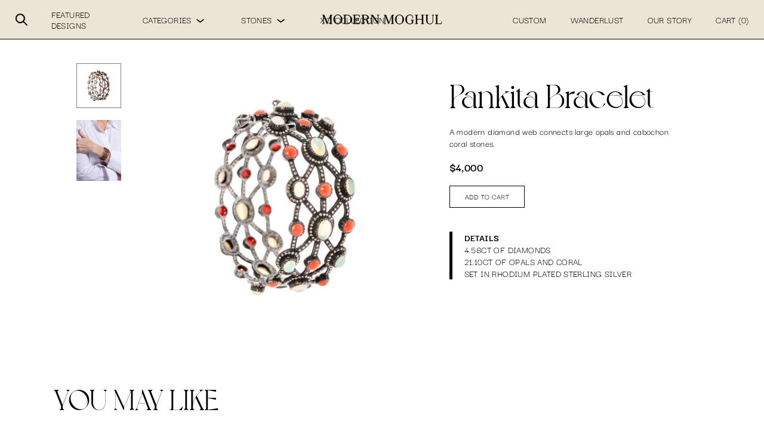

--- FILE ---
content_type: text/html; charset=utf-8
request_url: https://www.modernmoghul.com/collections/stone-opal/products/opal-and-coral-matrix-bracelet
body_size: 62498
content:
<!doctype html>
<html>
<head>
  <title>Pankita Bracelet</title>
  <meta charset="utf-8">
  <meta http-equiv="X-UA-Compatible" content="IE=edge,chrome=1">
  <meta name="description" content="A modern diamond web connects large opals and cabochon coral stones.">
  <link rel="canonical" href="https://www.modernmoghul.com/products/opal-and-coral-matrix-bracelet">
  <meta name="viewport" content="width=device-width,initial-scale=1,shrink-to-fit=no">
  <script type="text/javascript" src="https://cdnjs.cloudflare.com/ajax/libs/shopify-cartjs/1.0.1/rivets-cart.min.js"></script>
  <link rel="icon" type="image/png" href="//www.modernmoghul.com/cdn/shop/t/25/assets/MM_favicon.png?v=36899250822995210711645549462" />
  <meta property="og:image" content="//www.modernmoghul.com/cdn/shop/t/25/assets/socialicon.png?v=28809901085747035821645549475" />
  <script src="//www.modernmoghul.com/cdn/shopifycloud/storefront/assets/themes_support/option_selection-b017cd28.js" type="text/javascript"></script>
  <script>window.performance && window.performance.mark && window.performance.mark('shopify.content_for_header.start');</script><meta name="google-site-verification" content="Y0f5_q2NSiNtnw0aBYnpVzZTmIEqIqDhOzboJ_yCZQE">
<meta id="shopify-digital-wallet" name="shopify-digital-wallet" content="/15532675/digital_wallets/dialog">
<meta name="shopify-checkout-api-token" content="10d145711e31b8bfd3dbf1cf7de31278">
<meta id="in-context-paypal-metadata" data-shop-id="15532675" data-venmo-supported="false" data-environment="production" data-locale="en_US" data-paypal-v4="true" data-currency="USD">
<link rel="alternate" type="application/json+oembed" href="https://www.modernmoghul.com/products/opal-and-coral-matrix-bracelet.oembed">
<script async="async" src="/checkouts/internal/preloads.js?locale=en-US"></script>
<link rel="preconnect" href="https://shop.app" crossorigin="anonymous">
<script async="async" src="https://shop.app/checkouts/internal/preloads.js?locale=en-US&shop_id=15532675" crossorigin="anonymous"></script>
<script id="apple-pay-shop-capabilities" type="application/json">{"shopId":15532675,"countryCode":"US","currencyCode":"USD","merchantCapabilities":["supports3DS"],"merchantId":"gid:\/\/shopify\/Shop\/15532675","merchantName":"Modern Moghul","requiredBillingContactFields":["postalAddress","email","phone"],"requiredShippingContactFields":["postalAddress","email","phone"],"shippingType":"shipping","supportedNetworks":["visa","masterCard","amex","discover","elo","jcb"],"total":{"type":"pending","label":"Modern Moghul","amount":"1.00"},"shopifyPaymentsEnabled":true,"supportsSubscriptions":true}</script>
<script id="shopify-features" type="application/json">{"accessToken":"10d145711e31b8bfd3dbf1cf7de31278","betas":["rich-media-storefront-analytics"],"domain":"www.modernmoghul.com","predictiveSearch":true,"shopId":15532675,"locale":"en"}</script>
<script>var Shopify = Shopify || {};
Shopify.shop = "modern-moghul.myshopify.com";
Shopify.locale = "en";
Shopify.currency = {"active":"USD","rate":"1.0"};
Shopify.country = "US";
Shopify.theme = {"name":"🔥 CANDELA","id":120864276593,"schema_name":"Themekit template theme","schema_version":"1.0.0","theme_store_id":null,"role":"main"};
Shopify.theme.handle = "null";
Shopify.theme.style = {"id":null,"handle":null};
Shopify.cdnHost = "www.modernmoghul.com/cdn";
Shopify.routes = Shopify.routes || {};
Shopify.routes.root = "/";</script>
<script type="module">!function(o){(o.Shopify=o.Shopify||{}).modules=!0}(window);</script>
<script>!function(o){function n(){var o=[];function n(){o.push(Array.prototype.slice.apply(arguments))}return n.q=o,n}var t=o.Shopify=o.Shopify||{};t.loadFeatures=n(),t.autoloadFeatures=n()}(window);</script>
<script>
  window.ShopifyPay = window.ShopifyPay || {};
  window.ShopifyPay.apiHost = "shop.app\/pay";
  window.ShopifyPay.redirectState = null;
</script>
<script id="shop-js-analytics" type="application/json">{"pageType":"product"}</script>
<script defer="defer" async type="module" src="//www.modernmoghul.com/cdn/shopifycloud/shop-js/modules/v2/client.init-shop-cart-sync_IZsNAliE.en.esm.js"></script>
<script defer="defer" async type="module" src="//www.modernmoghul.com/cdn/shopifycloud/shop-js/modules/v2/chunk.common_0OUaOowp.esm.js"></script>
<script type="module">
  await import("//www.modernmoghul.com/cdn/shopifycloud/shop-js/modules/v2/client.init-shop-cart-sync_IZsNAliE.en.esm.js");
await import("//www.modernmoghul.com/cdn/shopifycloud/shop-js/modules/v2/chunk.common_0OUaOowp.esm.js");

  window.Shopify.SignInWithShop?.initShopCartSync?.({"fedCMEnabled":true,"windoidEnabled":true});

</script>
<script>
  window.Shopify = window.Shopify || {};
  if (!window.Shopify.featureAssets) window.Shopify.featureAssets = {};
  window.Shopify.featureAssets['shop-js'] = {"shop-cart-sync":["modules/v2/client.shop-cart-sync_DLOhI_0X.en.esm.js","modules/v2/chunk.common_0OUaOowp.esm.js"],"init-fed-cm":["modules/v2/client.init-fed-cm_C6YtU0w6.en.esm.js","modules/v2/chunk.common_0OUaOowp.esm.js"],"shop-button":["modules/v2/client.shop-button_BCMx7GTG.en.esm.js","modules/v2/chunk.common_0OUaOowp.esm.js"],"shop-cash-offers":["modules/v2/client.shop-cash-offers_BT26qb5j.en.esm.js","modules/v2/chunk.common_0OUaOowp.esm.js","modules/v2/chunk.modal_CGo_dVj3.esm.js"],"init-windoid":["modules/v2/client.init-windoid_B9PkRMql.en.esm.js","modules/v2/chunk.common_0OUaOowp.esm.js"],"init-shop-email-lookup-coordinator":["modules/v2/client.init-shop-email-lookup-coordinator_DZkqjsbU.en.esm.js","modules/v2/chunk.common_0OUaOowp.esm.js"],"shop-toast-manager":["modules/v2/client.shop-toast-manager_Di2EnuM7.en.esm.js","modules/v2/chunk.common_0OUaOowp.esm.js"],"shop-login-button":["modules/v2/client.shop-login-button_BtqW_SIO.en.esm.js","modules/v2/chunk.common_0OUaOowp.esm.js","modules/v2/chunk.modal_CGo_dVj3.esm.js"],"avatar":["modules/v2/client.avatar_BTnouDA3.en.esm.js"],"pay-button":["modules/v2/client.pay-button_CWa-C9R1.en.esm.js","modules/v2/chunk.common_0OUaOowp.esm.js"],"init-shop-cart-sync":["modules/v2/client.init-shop-cart-sync_IZsNAliE.en.esm.js","modules/v2/chunk.common_0OUaOowp.esm.js"],"init-customer-accounts":["modules/v2/client.init-customer-accounts_DenGwJTU.en.esm.js","modules/v2/client.shop-login-button_BtqW_SIO.en.esm.js","modules/v2/chunk.common_0OUaOowp.esm.js","modules/v2/chunk.modal_CGo_dVj3.esm.js"],"init-shop-for-new-customer-accounts":["modules/v2/client.init-shop-for-new-customer-accounts_JdHXxpS9.en.esm.js","modules/v2/client.shop-login-button_BtqW_SIO.en.esm.js","modules/v2/chunk.common_0OUaOowp.esm.js","modules/v2/chunk.modal_CGo_dVj3.esm.js"],"init-customer-accounts-sign-up":["modules/v2/client.init-customer-accounts-sign-up_D6__K_p8.en.esm.js","modules/v2/client.shop-login-button_BtqW_SIO.en.esm.js","modules/v2/chunk.common_0OUaOowp.esm.js","modules/v2/chunk.modal_CGo_dVj3.esm.js"],"checkout-modal":["modules/v2/client.checkout-modal_C_ZQDY6s.en.esm.js","modules/v2/chunk.common_0OUaOowp.esm.js","modules/v2/chunk.modal_CGo_dVj3.esm.js"],"shop-follow-button":["modules/v2/client.shop-follow-button_XetIsj8l.en.esm.js","modules/v2/chunk.common_0OUaOowp.esm.js","modules/v2/chunk.modal_CGo_dVj3.esm.js"],"lead-capture":["modules/v2/client.lead-capture_DvA72MRN.en.esm.js","modules/v2/chunk.common_0OUaOowp.esm.js","modules/v2/chunk.modal_CGo_dVj3.esm.js"],"shop-login":["modules/v2/client.shop-login_ClXNxyh6.en.esm.js","modules/v2/chunk.common_0OUaOowp.esm.js","modules/v2/chunk.modal_CGo_dVj3.esm.js"],"payment-terms":["modules/v2/client.payment-terms_CNlwjfZz.en.esm.js","modules/v2/chunk.common_0OUaOowp.esm.js","modules/v2/chunk.modal_CGo_dVj3.esm.js"]};
</script>
<script>(function() {
  var isLoaded = false;
  function asyncLoad() {
    if (isLoaded) return;
    isLoaded = true;
    var urls = ["https:\/\/assets1.adroll.com\/shopify\/latest\/j\/shopify_rolling_bootstrap_v2.js?adroll_adv_id=G5T26GFZIFFATBDMJLZIY3\u0026adroll_pix_id=TEQ4RIP5MRCXHHJLXCLEZP\u0026shop=modern-moghul.myshopify.com","https:\/\/tag.rmp.rakuten.com\/121779.ct.js?shop=modern-moghul.myshopify.com","https:\/\/static.shareasale.com\/json\/shopify\/shareasale-tracking.js?sasmid=149188\u0026ssmtid=19038\u0026shop=modern-moghul.myshopify.com","https:\/\/cdn.hextom.com\/js\/emailcollectionbar.js?shop=modern-moghul.myshopify.com"];
    for (var i = 0; i < urls.length; i++) {
      var s = document.createElement('script');
      s.type = 'text/javascript';
      s.async = true;
      s.src = urls[i];
      var x = document.getElementsByTagName('script')[0];
      x.parentNode.insertBefore(s, x);
    }
  };
  if(window.attachEvent) {
    window.attachEvent('onload', asyncLoad);
  } else {
    window.addEventListener('load', asyncLoad, false);
  }
})();</script>
<script id="__st">var __st={"a":15532675,"offset":-21600,"reqid":"8c9dda5f-4641-43a4-9703-a287b7c652e5-1768386236","pageurl":"www.modernmoghul.com\/collections\/stone-opal\/products\/opal-and-coral-matrix-bracelet","u":"aef85688127d","p":"product","rtyp":"product","rid":6603779670129};</script>
<script>window.ShopifyPaypalV4VisibilityTracking = true;</script>
<script id="captcha-bootstrap">!function(){'use strict';const t='contact',e='account',n='new_comment',o=[[t,t],['blogs',n],['comments',n],[t,'customer']],c=[[e,'customer_login'],[e,'guest_login'],[e,'recover_customer_password'],[e,'create_customer']],r=t=>t.map((([t,e])=>`form[action*='/${t}']:not([data-nocaptcha='true']) input[name='form_type'][value='${e}']`)).join(','),a=t=>()=>t?[...document.querySelectorAll(t)].map((t=>t.form)):[];function s(){const t=[...o],e=r(t);return a(e)}const i='password',u='form_key',d=['recaptcha-v3-token','g-recaptcha-response','h-captcha-response',i],f=()=>{try{return window.sessionStorage}catch{return}},m='__shopify_v',_=t=>t.elements[u];function p(t,e,n=!1){try{const o=window.sessionStorage,c=JSON.parse(o.getItem(e)),{data:r}=function(t){const{data:e,action:n}=t;return t[m]||n?{data:e,action:n}:{data:t,action:n}}(c);for(const[e,n]of Object.entries(r))t.elements[e]&&(t.elements[e].value=n);n&&o.removeItem(e)}catch(o){console.error('form repopulation failed',{error:o})}}const l='form_type',E='cptcha';function T(t){t.dataset[E]=!0}const w=window,h=w.document,L='Shopify',v='ce_forms',y='captcha';let A=!1;((t,e)=>{const n=(g='f06e6c50-85a8-45c8-87d0-21a2b65856fe',I='https://cdn.shopify.com/shopifycloud/storefront-forms-hcaptcha/ce_storefront_forms_captcha_hcaptcha.v1.5.2.iife.js',D={infoText:'Protected by hCaptcha',privacyText:'Privacy',termsText:'Terms'},(t,e,n)=>{const o=w[L][v],c=o.bindForm;if(c)return c(t,g,e,D).then(n);var r;o.q.push([[t,g,e,D],n]),r=I,A||(h.body.append(Object.assign(h.createElement('script'),{id:'captcha-provider',async:!0,src:r})),A=!0)});var g,I,D;w[L]=w[L]||{},w[L][v]=w[L][v]||{},w[L][v].q=[],w[L][y]=w[L][y]||{},w[L][y].protect=function(t,e){n(t,void 0,e),T(t)},Object.freeze(w[L][y]),function(t,e,n,w,h,L){const[v,y,A,g]=function(t,e,n){const i=e?o:[],u=t?c:[],d=[...i,...u],f=r(d),m=r(i),_=r(d.filter((([t,e])=>n.includes(e))));return[a(f),a(m),a(_),s()]}(w,h,L),I=t=>{const e=t.target;return e instanceof HTMLFormElement?e:e&&e.form},D=t=>v().includes(t);t.addEventListener('submit',(t=>{const e=I(t);if(!e)return;const n=D(e)&&!e.dataset.hcaptchaBound&&!e.dataset.recaptchaBound,o=_(e),c=g().includes(e)&&(!o||!o.value);(n||c)&&t.preventDefault(),c&&!n&&(function(t){try{if(!f())return;!function(t){const e=f();if(!e)return;const n=_(t);if(!n)return;const o=n.value;o&&e.removeItem(o)}(t);const e=Array.from(Array(32),(()=>Math.random().toString(36)[2])).join('');!function(t,e){_(t)||t.append(Object.assign(document.createElement('input'),{type:'hidden',name:u})),t.elements[u].value=e}(t,e),function(t,e){const n=f();if(!n)return;const o=[...t.querySelectorAll(`input[type='${i}']`)].map((({name:t})=>t)),c=[...d,...o],r={};for(const[a,s]of new FormData(t).entries())c.includes(a)||(r[a]=s);n.setItem(e,JSON.stringify({[m]:1,action:t.action,data:r}))}(t,e)}catch(e){console.error('failed to persist form',e)}}(e),e.submit())}));const S=(t,e)=>{t&&!t.dataset[E]&&(n(t,e.some((e=>e===t))),T(t))};for(const o of['focusin','change'])t.addEventListener(o,(t=>{const e=I(t);D(e)&&S(e,y())}));const B=e.get('form_key'),M=e.get(l),P=B&&M;t.addEventListener('DOMContentLoaded',(()=>{const t=y();if(P)for(const e of t)e.elements[l].value===M&&p(e,B);[...new Set([...A(),...v().filter((t=>'true'===t.dataset.shopifyCaptcha))])].forEach((e=>S(e,t)))}))}(h,new URLSearchParams(w.location.search),n,t,e,['guest_login'])})(!0,!0)}();</script>
<script integrity="sha256-4kQ18oKyAcykRKYeNunJcIwy7WH5gtpwJnB7kiuLZ1E=" data-source-attribution="shopify.loadfeatures" defer="defer" src="//www.modernmoghul.com/cdn/shopifycloud/storefront/assets/storefront/load_feature-a0a9edcb.js" crossorigin="anonymous"></script>
<script crossorigin="anonymous" defer="defer" src="//www.modernmoghul.com/cdn/shopifycloud/storefront/assets/shopify_pay/storefront-65b4c6d7.js?v=20250812"></script>
<script data-source-attribution="shopify.dynamic_checkout.dynamic.init">var Shopify=Shopify||{};Shopify.PaymentButton=Shopify.PaymentButton||{isStorefrontPortableWallets:!0,init:function(){window.Shopify.PaymentButton.init=function(){};var t=document.createElement("script");t.src="https://www.modernmoghul.com/cdn/shopifycloud/portable-wallets/latest/portable-wallets.en.js",t.type="module",document.head.appendChild(t)}};
</script>
<script data-source-attribution="shopify.dynamic_checkout.buyer_consent">
  function portableWalletsHideBuyerConsent(e){var t=document.getElementById("shopify-buyer-consent"),n=document.getElementById("shopify-subscription-policy-button");t&&n&&(t.classList.add("hidden"),t.setAttribute("aria-hidden","true"),n.removeEventListener("click",e))}function portableWalletsShowBuyerConsent(e){var t=document.getElementById("shopify-buyer-consent"),n=document.getElementById("shopify-subscription-policy-button");t&&n&&(t.classList.remove("hidden"),t.removeAttribute("aria-hidden"),n.addEventListener("click",e))}window.Shopify?.PaymentButton&&(window.Shopify.PaymentButton.hideBuyerConsent=portableWalletsHideBuyerConsent,window.Shopify.PaymentButton.showBuyerConsent=portableWalletsShowBuyerConsent);
</script>
<script data-source-attribution="shopify.dynamic_checkout.cart.bootstrap">document.addEventListener("DOMContentLoaded",(function(){function t(){return document.querySelector("shopify-accelerated-checkout-cart, shopify-accelerated-checkout")}if(t())Shopify.PaymentButton.init();else{new MutationObserver((function(e,n){t()&&(Shopify.PaymentButton.init(),n.disconnect())})).observe(document.body,{childList:!0,subtree:!0})}}));
</script>
<link id="shopify-accelerated-checkout-styles" rel="stylesheet" media="screen" href="https://www.modernmoghul.com/cdn/shopifycloud/portable-wallets/latest/accelerated-checkout-backwards-compat.css" crossorigin="anonymous">
<style id="shopify-accelerated-checkout-cart">
        #shopify-buyer-consent {
  margin-top: 1em;
  display: inline-block;
  width: 100%;
}

#shopify-buyer-consent.hidden {
  display: none;
}

#shopify-subscription-policy-button {
  background: none;
  border: none;
  padding: 0;
  text-decoration: underline;
  font-size: inherit;
  cursor: pointer;
}

#shopify-subscription-policy-button::before {
  box-shadow: none;
}

      </style>

<script>window.performance && window.performance.mark && window.performance.mark('shopify.content_for_header.end');</script> <!-- Header hook for plugins -->
  <link href="//www.modernmoghul.com/cdn/shop/t/25/assets/normalize.min.css?v=20524756745991634371645549472" rel="stylesheet" type="text/css" media="all" />
  <link href="//www.modernmoghul.com/cdn/shop/t/25/assets/fonts.scss.css?v=143486165883894557021674764368" rel="stylesheet" type="text/css" media="all" />
  <link href="//www.modernmoghul.com/cdn/shop/t/25/assets/application.scss.css?v=18926282585526352291648758220" rel="stylesheet" type="text/css" media="all" />
  <script src="//www.modernmoghul.com/cdn/shop/t/25/assets/vendor.js?v=58776329180068523781645549476" type="text/javascript"></script>
  <script src="//www.modernmoghul.com/cdn/shop/t/25/assets/application.js?v=178368387328307103291645549452" type="text/javascript"></script>
<link href="https://monorail-edge.shopifysvc.com" rel="dns-prefetch">
<script>(function(){if ("sendBeacon" in navigator && "performance" in window) {try {var session_token_from_headers = performance.getEntriesByType('navigation')[0].serverTiming.find(x => x.name == '_s').description;} catch {var session_token_from_headers = undefined;}var session_cookie_matches = document.cookie.match(/_shopify_s=([^;]*)/);var session_token_from_cookie = session_cookie_matches && session_cookie_matches.length === 2 ? session_cookie_matches[1] : "";var session_token = session_token_from_headers || session_token_from_cookie || "";function handle_abandonment_event(e) {var entries = performance.getEntries().filter(function(entry) {return /monorail-edge.shopifysvc.com/.test(entry.name);});if (!window.abandonment_tracked && entries.length === 0) {window.abandonment_tracked = true;var currentMs = Date.now();var navigation_start = performance.timing.navigationStart;var payload = {shop_id: 15532675,url: window.location.href,navigation_start,duration: currentMs - navigation_start,session_token,page_type: "product"};window.navigator.sendBeacon("https://monorail-edge.shopifysvc.com/v1/produce", JSON.stringify({schema_id: "online_store_buyer_site_abandonment/1.1",payload: payload,metadata: {event_created_at_ms: currentMs,event_sent_at_ms: currentMs}}));}}window.addEventListener('pagehide', handle_abandonment_event);}}());</script>
<script id="web-pixels-manager-setup">(function e(e,d,r,n,o){if(void 0===o&&(o={}),!Boolean(null===(a=null===(i=window.Shopify)||void 0===i?void 0:i.analytics)||void 0===a?void 0:a.replayQueue)){var i,a;window.Shopify=window.Shopify||{};var t=window.Shopify;t.analytics=t.analytics||{};var s=t.analytics;s.replayQueue=[],s.publish=function(e,d,r){return s.replayQueue.push([e,d,r]),!0};try{self.performance.mark("wpm:start")}catch(e){}var l=function(){var e={modern:/Edge?\/(1{2}[4-9]|1[2-9]\d|[2-9]\d{2}|\d{4,})\.\d+(\.\d+|)|Firefox\/(1{2}[4-9]|1[2-9]\d|[2-9]\d{2}|\d{4,})\.\d+(\.\d+|)|Chrom(ium|e)\/(9{2}|\d{3,})\.\d+(\.\d+|)|(Maci|X1{2}).+ Version\/(15\.\d+|(1[6-9]|[2-9]\d|\d{3,})\.\d+)([,.]\d+|)( \(\w+\)|)( Mobile\/\w+|) Safari\/|Chrome.+OPR\/(9{2}|\d{3,})\.\d+\.\d+|(CPU[ +]OS|iPhone[ +]OS|CPU[ +]iPhone|CPU IPhone OS|CPU iPad OS)[ +]+(15[._]\d+|(1[6-9]|[2-9]\d|\d{3,})[._]\d+)([._]\d+|)|Android:?[ /-](13[3-9]|1[4-9]\d|[2-9]\d{2}|\d{4,})(\.\d+|)(\.\d+|)|Android.+Firefox\/(13[5-9]|1[4-9]\d|[2-9]\d{2}|\d{4,})\.\d+(\.\d+|)|Android.+Chrom(ium|e)\/(13[3-9]|1[4-9]\d|[2-9]\d{2}|\d{4,})\.\d+(\.\d+|)|SamsungBrowser\/([2-9]\d|\d{3,})\.\d+/,legacy:/Edge?\/(1[6-9]|[2-9]\d|\d{3,})\.\d+(\.\d+|)|Firefox\/(5[4-9]|[6-9]\d|\d{3,})\.\d+(\.\d+|)|Chrom(ium|e)\/(5[1-9]|[6-9]\d|\d{3,})\.\d+(\.\d+|)([\d.]+$|.*Safari\/(?![\d.]+ Edge\/[\d.]+$))|(Maci|X1{2}).+ Version\/(10\.\d+|(1[1-9]|[2-9]\d|\d{3,})\.\d+)([,.]\d+|)( \(\w+\)|)( Mobile\/\w+|) Safari\/|Chrome.+OPR\/(3[89]|[4-9]\d|\d{3,})\.\d+\.\d+|(CPU[ +]OS|iPhone[ +]OS|CPU[ +]iPhone|CPU IPhone OS|CPU iPad OS)[ +]+(10[._]\d+|(1[1-9]|[2-9]\d|\d{3,})[._]\d+)([._]\d+|)|Android:?[ /-](13[3-9]|1[4-9]\d|[2-9]\d{2}|\d{4,})(\.\d+|)(\.\d+|)|Mobile Safari.+OPR\/([89]\d|\d{3,})\.\d+\.\d+|Android.+Firefox\/(13[5-9]|1[4-9]\d|[2-9]\d{2}|\d{4,})\.\d+(\.\d+|)|Android.+Chrom(ium|e)\/(13[3-9]|1[4-9]\d|[2-9]\d{2}|\d{4,})\.\d+(\.\d+|)|Android.+(UC? ?Browser|UCWEB|U3)[ /]?(15\.([5-9]|\d{2,})|(1[6-9]|[2-9]\d|\d{3,})\.\d+)\.\d+|SamsungBrowser\/(5\.\d+|([6-9]|\d{2,})\.\d+)|Android.+MQ{2}Browser\/(14(\.(9|\d{2,})|)|(1[5-9]|[2-9]\d|\d{3,})(\.\d+|))(\.\d+|)|K[Aa][Ii]OS\/(3\.\d+|([4-9]|\d{2,})\.\d+)(\.\d+|)/},d=e.modern,r=e.legacy,n=navigator.userAgent;return n.match(d)?"modern":n.match(r)?"legacy":"unknown"}(),u="modern"===l?"modern":"legacy",c=(null!=n?n:{modern:"",legacy:""})[u],f=function(e){return[e.baseUrl,"/wpm","/b",e.hashVersion,"modern"===e.buildTarget?"m":"l",".js"].join("")}({baseUrl:d,hashVersion:r,buildTarget:u}),m=function(e){var d=e.version,r=e.bundleTarget,n=e.surface,o=e.pageUrl,i=e.monorailEndpoint;return{emit:function(e){var a=e.status,t=e.errorMsg,s=(new Date).getTime(),l=JSON.stringify({metadata:{event_sent_at_ms:s},events:[{schema_id:"web_pixels_manager_load/3.1",payload:{version:d,bundle_target:r,page_url:o,status:a,surface:n,error_msg:t},metadata:{event_created_at_ms:s}}]});if(!i)return console&&console.warn&&console.warn("[Web Pixels Manager] No Monorail endpoint provided, skipping logging."),!1;try{return self.navigator.sendBeacon.bind(self.navigator)(i,l)}catch(e){}var u=new XMLHttpRequest;try{return u.open("POST",i,!0),u.setRequestHeader("Content-Type","text/plain"),u.send(l),!0}catch(e){return console&&console.warn&&console.warn("[Web Pixels Manager] Got an unhandled error while logging to Monorail."),!1}}}}({version:r,bundleTarget:l,surface:e.surface,pageUrl:self.location.href,monorailEndpoint:e.monorailEndpoint});try{o.browserTarget=l,function(e){var d=e.src,r=e.async,n=void 0===r||r,o=e.onload,i=e.onerror,a=e.sri,t=e.scriptDataAttributes,s=void 0===t?{}:t,l=document.createElement("script"),u=document.querySelector("head"),c=document.querySelector("body");if(l.async=n,l.src=d,a&&(l.integrity=a,l.crossOrigin="anonymous"),s)for(var f in s)if(Object.prototype.hasOwnProperty.call(s,f))try{l.dataset[f]=s[f]}catch(e){}if(o&&l.addEventListener("load",o),i&&l.addEventListener("error",i),u)u.appendChild(l);else{if(!c)throw new Error("Did not find a head or body element to append the script");c.appendChild(l)}}({src:f,async:!0,onload:function(){if(!function(){var e,d;return Boolean(null===(d=null===(e=window.Shopify)||void 0===e?void 0:e.analytics)||void 0===d?void 0:d.initialized)}()){var d=window.webPixelsManager.init(e)||void 0;if(d){var r=window.Shopify.analytics;r.replayQueue.forEach((function(e){var r=e[0],n=e[1],o=e[2];d.publishCustomEvent(r,n,o)})),r.replayQueue=[],r.publish=d.publishCustomEvent,r.visitor=d.visitor,r.initialized=!0}}},onerror:function(){return m.emit({status:"failed",errorMsg:"".concat(f," has failed to load")})},sri:function(e){var d=/^sha384-[A-Za-z0-9+/=]+$/;return"string"==typeof e&&d.test(e)}(c)?c:"",scriptDataAttributes:o}),m.emit({status:"loading"})}catch(e){m.emit({status:"failed",errorMsg:(null==e?void 0:e.message)||"Unknown error"})}}})({shopId: 15532675,storefrontBaseUrl: "https://www.modernmoghul.com",extensionsBaseUrl: "https://extensions.shopifycdn.com/cdn/shopifycloud/web-pixels-manager",monorailEndpoint: "https://monorail-edge.shopifysvc.com/unstable/produce_batch",surface: "storefront-renderer",enabledBetaFlags: ["2dca8a86","a0d5f9d2"],webPixelsConfigList: [{"id":"857473137","configuration":"{\"masterTagID\":\"19038\",\"merchantID\":\"149188\",\"appPath\":\"https:\/\/daedalus.shareasale.com\",\"storeID\":\"NaN\",\"xTypeMode\":\"NaN\",\"xTypeValue\":\"NaN\",\"channelDedup\":\"NaN\"}","eventPayloadVersion":"v1","runtimeContext":"STRICT","scriptVersion":"f300cca684872f2df140f714437af558","type":"APP","apiClientId":4929191,"privacyPurposes":["ANALYTICS","MARKETING"],"dataSharingAdjustments":{"protectedCustomerApprovalScopes":["read_customer_personal_data"]}},{"id":"401047665","configuration":"{\"config\":\"{\\\"pixel_id\\\":\\\"G-TBB1BQV7CP\\\",\\\"target_country\\\":\\\"US\\\",\\\"gtag_events\\\":[{\\\"type\\\":\\\"begin_checkout\\\",\\\"action_label\\\":\\\"G-TBB1BQV7CP\\\"},{\\\"type\\\":\\\"search\\\",\\\"action_label\\\":\\\"G-TBB1BQV7CP\\\"},{\\\"type\\\":\\\"view_item\\\",\\\"action_label\\\":[\\\"G-TBB1BQV7CP\\\",\\\"MC-33WFRGM5SJ\\\"]},{\\\"type\\\":\\\"purchase\\\",\\\"action_label\\\":[\\\"G-TBB1BQV7CP\\\",\\\"MC-33WFRGM5SJ\\\"]},{\\\"type\\\":\\\"page_view\\\",\\\"action_label\\\":[\\\"G-TBB1BQV7CP\\\",\\\"MC-33WFRGM5SJ\\\"]},{\\\"type\\\":\\\"add_payment_info\\\",\\\"action_label\\\":\\\"G-TBB1BQV7CP\\\"},{\\\"type\\\":\\\"add_to_cart\\\",\\\"action_label\\\":\\\"G-TBB1BQV7CP\\\"}],\\\"enable_monitoring_mode\\\":false}\"}","eventPayloadVersion":"v1","runtimeContext":"OPEN","scriptVersion":"b2a88bafab3e21179ed38636efcd8a93","type":"APP","apiClientId":1780363,"privacyPurposes":[],"dataSharingAdjustments":{"protectedCustomerApprovalScopes":["read_customer_address","read_customer_email","read_customer_name","read_customer_personal_data","read_customer_phone"]}},{"id":"125960305","configuration":"{\"pixel_id\":\"135316700414219\",\"pixel_type\":\"facebook_pixel\",\"metaapp_system_user_token\":\"-\"}","eventPayloadVersion":"v1","runtimeContext":"OPEN","scriptVersion":"ca16bc87fe92b6042fbaa3acc2fbdaa6","type":"APP","apiClientId":2329312,"privacyPurposes":["ANALYTICS","MARKETING","SALE_OF_DATA"],"dataSharingAdjustments":{"protectedCustomerApprovalScopes":["read_customer_address","read_customer_email","read_customer_name","read_customer_personal_data","read_customer_phone"]}},{"id":"59605105","eventPayloadVersion":"v1","runtimeContext":"LAX","scriptVersion":"1","type":"CUSTOM","privacyPurposes":["MARKETING"],"name":"Meta pixel (migrated)"},{"id":"shopify-app-pixel","configuration":"{}","eventPayloadVersion":"v1","runtimeContext":"STRICT","scriptVersion":"0450","apiClientId":"shopify-pixel","type":"APP","privacyPurposes":["ANALYTICS","MARKETING"]},{"id":"shopify-custom-pixel","eventPayloadVersion":"v1","runtimeContext":"LAX","scriptVersion":"0450","apiClientId":"shopify-pixel","type":"CUSTOM","privacyPurposes":["ANALYTICS","MARKETING"]}],isMerchantRequest: false,initData: {"shop":{"name":"Modern Moghul","paymentSettings":{"currencyCode":"USD"},"myshopifyDomain":"modern-moghul.myshopify.com","countryCode":"US","storefrontUrl":"https:\/\/www.modernmoghul.com"},"customer":null,"cart":null,"checkout":null,"productVariants":[{"price":{"amount":4000.0,"currencyCode":"USD"},"product":{"title":"Pankita Bracelet","vendor":"Opalescent","id":"6603779670129","untranslatedTitle":"Pankita Bracelet","url":"\/products\/opal-and-coral-matrix-bracelet","type":"Bracelets"},"id":"39433016672369","image":{"src":"\/\/www.modernmoghul.com\/cdn\/shop\/files\/br011516-051-1600x1600-10.jpg?v=1691089502"},"sku":"BR011516-051","title":"Default Title","untranslatedTitle":"Default Title"}],"purchasingCompany":null},},"https://www.modernmoghul.com/cdn","7cecd0b6w90c54c6cpe92089d5m57a67346",{"modern":"","legacy":""},{"shopId":"15532675","storefrontBaseUrl":"https:\/\/www.modernmoghul.com","extensionBaseUrl":"https:\/\/extensions.shopifycdn.com\/cdn\/shopifycloud\/web-pixels-manager","surface":"storefront-renderer","enabledBetaFlags":"[\"2dca8a86\", \"a0d5f9d2\"]","isMerchantRequest":"false","hashVersion":"7cecd0b6w90c54c6cpe92089d5m57a67346","publish":"custom","events":"[[\"page_viewed\",{}],[\"product_viewed\",{\"productVariant\":{\"price\":{\"amount\":4000.0,\"currencyCode\":\"USD\"},\"product\":{\"title\":\"Pankita Bracelet\",\"vendor\":\"Opalescent\",\"id\":\"6603779670129\",\"untranslatedTitle\":\"Pankita Bracelet\",\"url\":\"\/products\/opal-and-coral-matrix-bracelet\",\"type\":\"Bracelets\"},\"id\":\"39433016672369\",\"image\":{\"src\":\"\/\/www.modernmoghul.com\/cdn\/shop\/files\/br011516-051-1600x1600-10.jpg?v=1691089502\"},\"sku\":\"BR011516-051\",\"title\":\"Default Title\",\"untranslatedTitle\":\"Default Title\"}}]]"});</script><script>
  window.ShopifyAnalytics = window.ShopifyAnalytics || {};
  window.ShopifyAnalytics.meta = window.ShopifyAnalytics.meta || {};
  window.ShopifyAnalytics.meta.currency = 'USD';
  var meta = {"product":{"id":6603779670129,"gid":"gid:\/\/shopify\/Product\/6603779670129","vendor":"Opalescent","type":"Bracelets","handle":"opal-and-coral-matrix-bracelet","variants":[{"id":39433016672369,"price":400000,"name":"Pankita Bracelet","public_title":null,"sku":"BR011516-051"}],"remote":false},"page":{"pageType":"product","resourceType":"product","resourceId":6603779670129,"requestId":"8c9dda5f-4641-43a4-9703-a287b7c652e5-1768386236"}};
  for (var attr in meta) {
    window.ShopifyAnalytics.meta[attr] = meta[attr];
  }
</script>
<script class="analytics">
  (function () {
    var customDocumentWrite = function(content) {
      var jquery = null;

      if (window.jQuery) {
        jquery = window.jQuery;
      } else if (window.Checkout && window.Checkout.$) {
        jquery = window.Checkout.$;
      }

      if (jquery) {
        jquery('body').append(content);
      }
    };

    var hasLoggedConversion = function(token) {
      if (token) {
        return document.cookie.indexOf('loggedConversion=' + token) !== -1;
      }
      return false;
    }

    var setCookieIfConversion = function(token) {
      if (token) {
        var twoMonthsFromNow = new Date(Date.now());
        twoMonthsFromNow.setMonth(twoMonthsFromNow.getMonth() + 2);

        document.cookie = 'loggedConversion=' + token + '; expires=' + twoMonthsFromNow;
      }
    }

    var trekkie = window.ShopifyAnalytics.lib = window.trekkie = window.trekkie || [];
    if (trekkie.integrations) {
      return;
    }
    trekkie.methods = [
      'identify',
      'page',
      'ready',
      'track',
      'trackForm',
      'trackLink'
    ];
    trekkie.factory = function(method) {
      return function() {
        var args = Array.prototype.slice.call(arguments);
        args.unshift(method);
        trekkie.push(args);
        return trekkie;
      };
    };
    for (var i = 0; i < trekkie.methods.length; i++) {
      var key = trekkie.methods[i];
      trekkie[key] = trekkie.factory(key);
    }
    trekkie.load = function(config) {
      trekkie.config = config || {};
      trekkie.config.initialDocumentCookie = document.cookie;
      var first = document.getElementsByTagName('script')[0];
      var script = document.createElement('script');
      script.type = 'text/javascript';
      script.onerror = function(e) {
        var scriptFallback = document.createElement('script');
        scriptFallback.type = 'text/javascript';
        scriptFallback.onerror = function(error) {
                var Monorail = {
      produce: function produce(monorailDomain, schemaId, payload) {
        var currentMs = new Date().getTime();
        var event = {
          schema_id: schemaId,
          payload: payload,
          metadata: {
            event_created_at_ms: currentMs,
            event_sent_at_ms: currentMs
          }
        };
        return Monorail.sendRequest("https://" + monorailDomain + "/v1/produce", JSON.stringify(event));
      },
      sendRequest: function sendRequest(endpointUrl, payload) {
        // Try the sendBeacon API
        if (window && window.navigator && typeof window.navigator.sendBeacon === 'function' && typeof window.Blob === 'function' && !Monorail.isIos12()) {
          var blobData = new window.Blob([payload], {
            type: 'text/plain'
          });

          if (window.navigator.sendBeacon(endpointUrl, blobData)) {
            return true;
          } // sendBeacon was not successful

        } // XHR beacon

        var xhr = new XMLHttpRequest();

        try {
          xhr.open('POST', endpointUrl);
          xhr.setRequestHeader('Content-Type', 'text/plain');
          xhr.send(payload);
        } catch (e) {
          console.log(e);
        }

        return false;
      },
      isIos12: function isIos12() {
        return window.navigator.userAgent.lastIndexOf('iPhone; CPU iPhone OS 12_') !== -1 || window.navigator.userAgent.lastIndexOf('iPad; CPU OS 12_') !== -1;
      }
    };
    Monorail.produce('monorail-edge.shopifysvc.com',
      'trekkie_storefront_load_errors/1.1',
      {shop_id: 15532675,
      theme_id: 120864276593,
      app_name: "storefront",
      context_url: window.location.href,
      source_url: "//www.modernmoghul.com/cdn/s/trekkie.storefront.55c6279c31a6628627b2ba1c5ff367020da294e2.min.js"});

        };
        scriptFallback.async = true;
        scriptFallback.src = '//www.modernmoghul.com/cdn/s/trekkie.storefront.55c6279c31a6628627b2ba1c5ff367020da294e2.min.js';
        first.parentNode.insertBefore(scriptFallback, first);
      };
      script.async = true;
      script.src = '//www.modernmoghul.com/cdn/s/trekkie.storefront.55c6279c31a6628627b2ba1c5ff367020da294e2.min.js';
      first.parentNode.insertBefore(script, first);
    };
    trekkie.load(
      {"Trekkie":{"appName":"storefront","development":false,"defaultAttributes":{"shopId":15532675,"isMerchantRequest":null,"themeId":120864276593,"themeCityHash":"6919240217144298236","contentLanguage":"en","currency":"USD","eventMetadataId":"bc351bff-bdbc-4b63-bea7-c9581e94e4b6"},"isServerSideCookieWritingEnabled":true,"monorailRegion":"shop_domain","enabledBetaFlags":["65f19447"]},"Session Attribution":{},"S2S":{"facebookCapiEnabled":false,"source":"trekkie-storefront-renderer","apiClientId":580111}}
    );

    var loaded = false;
    trekkie.ready(function() {
      if (loaded) return;
      loaded = true;

      window.ShopifyAnalytics.lib = window.trekkie;

      var originalDocumentWrite = document.write;
      document.write = customDocumentWrite;
      try { window.ShopifyAnalytics.merchantGoogleAnalytics.call(this); } catch(error) {};
      document.write = originalDocumentWrite;

      window.ShopifyAnalytics.lib.page(null,{"pageType":"product","resourceType":"product","resourceId":6603779670129,"requestId":"8c9dda5f-4641-43a4-9703-a287b7c652e5-1768386236","shopifyEmitted":true});

      var match = window.location.pathname.match(/checkouts\/(.+)\/(thank_you|post_purchase)/)
      var token = match? match[1]: undefined;
      if (!hasLoggedConversion(token)) {
        setCookieIfConversion(token);
        window.ShopifyAnalytics.lib.track("Viewed Product",{"currency":"USD","variantId":39433016672369,"productId":6603779670129,"productGid":"gid:\/\/shopify\/Product\/6603779670129","name":"Pankita Bracelet","price":"4000.00","sku":"BR011516-051","brand":"Opalescent","variant":null,"category":"Bracelets","nonInteraction":true,"remote":false},undefined,undefined,{"shopifyEmitted":true});
      window.ShopifyAnalytics.lib.track("monorail:\/\/trekkie_storefront_viewed_product\/1.1",{"currency":"USD","variantId":39433016672369,"productId":6603779670129,"productGid":"gid:\/\/shopify\/Product\/6603779670129","name":"Pankita Bracelet","price":"4000.00","sku":"BR011516-051","brand":"Opalescent","variant":null,"category":"Bracelets","nonInteraction":true,"remote":false,"referer":"https:\/\/www.modernmoghul.com\/collections\/stone-opal\/products\/opal-and-coral-matrix-bracelet"});
      }
    });


        var eventsListenerScript = document.createElement('script');
        eventsListenerScript.async = true;
        eventsListenerScript.src = "//www.modernmoghul.com/cdn/shopifycloud/storefront/assets/shop_events_listener-3da45d37.js";
        document.getElementsByTagName('head')[0].appendChild(eventsListenerScript);

})();</script>
  <script>
  if (!window.ga || (window.ga && typeof window.ga !== 'function')) {
    window.ga = function ga() {
      (window.ga.q = window.ga.q || []).push(arguments);
      if (window.Shopify && window.Shopify.analytics && typeof window.Shopify.analytics.publish === 'function') {
        window.Shopify.analytics.publish("ga_stub_called", {}, {sendTo: "google_osp_migration"});
      }
      console.error("Shopify's Google Analytics stub called with:", Array.from(arguments), "\nSee https://help.shopify.com/manual/promoting-marketing/pixels/pixel-migration#google for more information.");
    };
    if (window.Shopify && window.Shopify.analytics && typeof window.Shopify.analytics.publish === 'function') {
      window.Shopify.analytics.publish("ga_stub_initialized", {}, {sendTo: "google_osp_migration"});
    }
  }
</script>
<script
  defer
  src="https://www.modernmoghul.com/cdn/shopifycloud/perf-kit/shopify-perf-kit-3.0.3.min.js"
  data-application="storefront-renderer"
  data-shop-id="15532675"
  data-render-region="gcp-us-central1"
  data-page-type="product"
  data-theme-instance-id="120864276593"
  data-theme-name="Themekit template theme"
  data-theme-version="1.0.0"
  data-monorail-region="shop_domain"
  data-resource-timing-sampling-rate="10"
  data-shs="true"
  data-shs-beacon="true"
  data-shs-export-with-fetch="true"
  data-shs-logs-sample-rate="1"
  data-shs-beacon-endpoint="https://www.modernmoghul.com/api/collect"
></script>
</head>

<body>
  <div class="main-container">
    <div id="shopify-section-header" class="shopify-section"><header class="container">
  <div class="menu-button mobile">
    <div class="hamburger">
      <svg version="1.1" xmlns="http://www.w3.org/2000/svg" xmlns:xlink="http://www.w3.org/1999/xlink" x="0px" y="0px"
	 viewBox="0 0 20.9423828 21.2685547" style="enable-background:new 0 0 20.9423828 21.2685547;" xml:space="preserve">
<g id="Content">
	<rect width="20.9423828" height="1.25"/>
	<rect y="6.6728516" width="20.9423828" height="1.25"/>
	<rect y="13.3457031" width="20.9423828" height="1.25"/>
	<rect y="20.0185547" width="20.9423828" height="1.25"/>
</g>
<g id="Annotations">
</g>
<g id="Layer_4" class="st4">
</g>
<g id="inspo" class="st4">
</g>
<g id="Layer_5">
</g>
</svg>

    </div>
    <div class="close hidden">
      <svg version="1.1" xmlns="http://www.w3.org/2000/svg" xmlns:xlink="http://www.w3.org/1999/xlink" x="0px" y="0px"
	 viewBox="0 0 21.8062363 20.9217529" style="enable-background:new 0 0 21.8062363 20.9217529;" xml:space="preserve">
<g id="Content">
	<g>
		<line x1="0.4318584" y1="20.4699535" x2="21.3743763" y2="0.4518001"/>
		<line x1="21.3743763" y1="20.4699535" x2="0.4318584" y2="0.4518001"/>
	</g>
</g>
<g id="Annotations">
</g>
<g id="Layer_4">
</g>
<g id="inspo">
</g>
<g id="Layer_5">
</g>
</svg>

    </div>
  </div>

  <!-- DESKTOP ITEMS -->
  <div class="desktop">

    <!-- LEFT MENU ITEMS -->
    <div class="left-menu-items">

      <!-- SEARCH ICON -->
      <div class="search" id="search">
        <svg version="1.1" xmlns="http://www.w3.org/2000/svg" xmlns:xlink="http://www.w3.org/1999/xlink" x="0px" y="0px"
	 viewBox="0 0 47.122921 47.122921" style="enable-background:new 0 0 47.122921 47.122921;" xml:space="preserve">
<g id="Content">
	<g>
		<g>
			<path class="blah" d="M31.5590458,5.4227543c3.3425503,3.3425493,5.1345959,7.3664141,5.3770847,12.0697136
				c0.2415428,4.7042408-1.0975494,8.8787766-4.0163345,12.5236111l13.8848343,13.8848305
				c0.2118797,0.2118835,0.3182907,0.4538994,0.3182907,0.7260475c-0.0004692,0.2726212-0.106411,0.5141678-0.3182907,0.7260475
				l-1.4516258,1.4516258c-0.2123528,0.2123489-0.4538956,0.3182907-0.7260475,0.3182907
				c-0.2721481,0-0.514164-0.106411-0.7260475-0.3182907L30.0160789,32.919796
				c-3.6453037,2.9192581-7.8198414,4.2583504-12.5236111,4.0163345s-8.7271643-2.0345345-12.0697136-5.3770847
				c-1.7699168-1.7699165-3.1165416-3.803978-4.0389328-6.1031284S0,20.8354874,0,18.4906654
				c0-2.3438816,0.4619017-4.6656313,1.3842926-6.9647818s2.2685449-4.333683,4.037991-6.1031294
				c1.769917-1.7699168,3.8044505-3.1160707,6.1036-4.0384617S16.1463146,0.0004708,18.4906654,0
				c2.3443508,0.0004708,4.6656303,0.4619017,6.9647808,1.3842926S29.7891293,3.6528375,31.5590458,5.4227543z
				 M18.4812927,32.8519936c3.9781933,0.000473,7.3654728-1.3988876,10.1637211-4.1971359s4.1976109-6.1855278,4.1976109-10.1641922
				c0-3.9777231-1.3988914-7.3654728-4.1971397-10.163722s-6.1859989-4.1971369-10.1641922-4.197608
				c-3.9781923,0.0004711-7.365943,1.3993597-10.1641912,4.197608s-4.1971378,6.1859989-4.1971378,10.163722
				c0,3.9786644,1.3993597,7.3659439,4.197608,10.1641922S14.5031004,32.8524666,18.4812927,32.8519936z"/>
		</g>
	</g>
</g>
<g id="Annotations">
</g>
<g id="Layer_4" class="st4">
</g>
<g id="inspo" class="st4">
</g>
<g id="Layer_5">
</g>
</svg>

      </div>

      <!-- SEARCH FORM -->
      <div class="search-form-wrap  transparent ">
        <form action="/search" method="get" role="search">
          <input type="search" name="q" class="search-box hide-clear darker-grotesque" placeholder="SEARCH HERE" value="">
        </form>
        <div class="search-exit" id="search-exit">
          <svg version="1.1" xmlns="http://www.w3.org/2000/svg" xmlns:xlink="http://www.w3.org/1999/xlink" x="0px" y="0px"
	 viewBox="0 0 21.8062363 20.9217529" style="enable-background:new 0 0 21.8062363 20.9217529;" xml:space="preserve">
<g id="Content">
	<g>
		<line x1="0.4318584" y1="20.4699535" x2="21.3743763" y2="0.4518001"/>
		<line x1="21.3743763" y1="20.4699535" x2="0.4318584" y2="0.4518001"/>
	</g>
</g>
<g id="Annotations">
</g>
<g id="Layer_4">
</g>
<g id="inspo">
</g>
<g id="Layer_5">
</g>
</svg>

        </div>
      </div>

      <!-- NON-SEARCH LEFT ITEMS -->
      <div class="right-of-search ">
        
        
        
        	
        		<div class="menu-item darker-grotesque">
                	<a href="/collections/new-designs">Featured Designs</a>
              	</div>
        	
        
        	
        
        

              <div class="menu-item darker-grotesque dropdown">
                <div class="dropdown-button">
                  <span>Categories</span>
                  <svg class="menuarrow" version="1.1" xmlns="http://www.w3.org/2000/svg" xmlns:xlink="http://www.w3.org/1999/xlink" x="0px" y="0px"
	 viewBox="0 0 14.1253662 6.2724609" style="enable-background:new 0 0 14.1253662 6.2724609;" xml:space="preserve">
<g id="Content">
	<g>
		<path d="M7.0627441,4.1738281l5.4619141-4.0771484c0.1669922-0.1289062,0.3339844-0.1289062,0.5019531,0
			l0.9731445,0.7324219c0.1674805,0.1308594,0.1674805,0.2607422,0,0.390625L7.3137207,6.2001953
			C7.2507324,6.2490234,7.1672363,6.2724609,7.0627441,6.2724609c-0.1054688,0-0.1884766-0.0234375-0.2514648-0.0722656
			L0.1252441,1.2197266c-0.1669922-0.1298828-0.1669922-0.2597656,0-0.390625l0.9731445-0.7324219
			c0.1674805-0.1289062,0.3344727-0.1289062,0.5024414,0L7.0627441,4.1738281z"/>
	</g>
</g>
<g id="Annotations">
</g>
<g id="Layer_4" class="st4">
</g>
<g id="inspo" class="st4">
</g>
<g id="Layer_5">
</g>
</svg>

                </div>
                <div class="dropdown-content">
                    
                    <a href="/collections/bracelets">Bracelets</a>
                    
                    <a href="/collections/rings">Rings</a>
                    
                    <a href="/collections/necklaces">Necklaces</a>
                    
                    <a href="/collections/pendants">Pendants</a>
                    
                    <a href="/collections/earrings">Earrings</a>
                  
                </div>
              </div>

        
        	
        
        	
        
        

              <div class="menu-item darker-grotesque dropdown">
                <div class="dropdown-button">
                  <span>Stones</span>
                  <svg class="menuarrow" version="1.1" xmlns="http://www.w3.org/2000/svg" xmlns:xlink="http://www.w3.org/1999/xlink" x="0px" y="0px"
	 viewBox="0 0 14.1253662 6.2724609" style="enable-background:new 0 0 14.1253662 6.2724609;" xml:space="preserve">
<g id="Content">
	<g>
		<path d="M7.0627441,4.1738281l5.4619141-4.0771484c0.1669922-0.1289062,0.3339844-0.1289062,0.5019531,0
			l0.9731445,0.7324219c0.1674805,0.1308594,0.1674805,0.2607422,0,0.390625L7.3137207,6.2001953
			C7.2507324,6.2490234,7.1672363,6.2724609,7.0627441,6.2724609c-0.1054688,0-0.1884766-0.0234375-0.2514648-0.0722656
			L0.1252441,1.2197266c-0.1669922-0.1298828-0.1669922-0.2597656,0-0.390625l0.9731445-0.7324219
			c0.1674805-0.1289062,0.3344727-0.1289062,0.5024414,0L7.0627441,4.1738281z"/>
	</g>
</g>
<g id="Annotations">
</g>
<g id="Layer_4" class="st4">
</g>
<g id="inspo" class="st4">
</g>
<g id="Layer_5">
</g>
</svg>

                </div>
                <div class="dropdown-content">
                    
                    <a href="/collections/stone-amethyst">Amethyst</a>
                    
                    <a href="/collections/stone-emerald">Emerald</a>
                    
                    <a href="/collections/stone-garnet">Garnet</a>
                    
                    <a href="/collections/stone-labradorite">Labradorite</a>
                    
                    <a href="/collections/stone-moonstone">Moonstone</a>
                    
                    <a href="/collections/stone-opal">Opal</a>
                    
                    <a href="/collections/stone-pearl">Pearl</a>
                    
                    <a href="/collections/stone-diamond">Rose-Cut Diamond</a>
                    
                    <a href="/collections/stone-ruby">Ruby</a>
                    
                    <a href="/collections/stone-sapphire">Sapphire</a>
                    
                    <a href="/collections/stone-tanzanite">Tanzanite</a>
                    
                    <a href="/collections/stone-topaz">Topaz</a>
                    
                    <a href="/collections/stone-tourmaline">Tourmaline</a>
                    
                    <a href="/collections/stone-turquoise">Turquoise</a>
                    
                    <a href="/collections/stone-tsavorite">Tsavorite</a>
                  
                </div>
              </div>

        
        	
        
        	
        		<div class="menu-item darker-grotesque">
                	<a href="/collections/xo-collection">XO Collection</a>
              	</div>
        	
        
        

      </div>
    </div>
  </div>

  <!-- LOGO -->
  <a href="/" class="home-link logo">
    <svg version="1.1" xmlns="http://www.w3.org/2000/svg" xmlns:xlink="http://www.w3.org/1999/xlink" x="0px" y="0px"
	 viewBox="0 0 344.4026184 26.7183075" style="enable-background:new 0 0 344.4026184 26.7183075;" xml:space="preserve">
<g id="Content">
	<g>
		<g>
			<g>
				<path class="blah" d="M26.7383213,1.0533617l1.9926395-0.129375V0.4440535h-5.5168171L14.697794,22.7618523L5.5162249,0.4440535
					H0.018236v0.4799332l1.9932331,0.147611C2.492569,1.1080517,2.5831385,1.238037,2.5831385,1.8332374v23.4111862
					c0,0.2581768-0.1846752,0.3687592-0.5904799,0.4058228L0,25.7978573v0.4799328h5.5697484v-0.4799328l-1.7873783-0.1476116
					c-0.4240584-0.0370636-0.6087337-0.147646-0.6087337-0.4058228V2.3855221l10.042017,24.3327847h0.5905151l9.4079752-24.6021614
					v23.1282768c0,0.2581768-0.1846752,0.3687592-0.590498,0.4058228l-1.9926395,0.1476116v0.4799328h7.9317398v-0.4799328
					l-1.7873611-0.1476116c-0.4240589-0.0370636-0.6087341-0.147646-0.6087341-0.4058228V1.8338296
					C26.1666508,1.2198009,26.2760487,1.090408,26.7383213,1.0533617 M44.8267708,0
					c-7.175396,0-12.42519,5.6438408-12.42519,13.6549864c0,7.6600294,5.249794,13.0633211,12.42519,13.0633211
					c7.1753845,0,12.4257698-5.4032917,12.4257698-13.0633211C57.2525406,5.6438408,52.0021553,0,44.8267708,0
					 M44.8267708,26.1825008c-5.7708931,0-8.9462967-4.2917042-8.9462967-12.5275145
					c0-8.6051617,3.1754036-13.1191969,8.9462967-13.1191969c5.7714729,0,8.9468765,4.5140352,8.9468765,13.1191969
					C53.7736473,21.8907967,50.5982437,26.1825008,44.8267708,26.1825008 M72.4660034,0.4440535H60.9295158v0.4799332
					l2.3249435,0.147611c0.4058228,0.036454,0.5904999,0.1476109,0.5904999,0.4058225v23.7670021
					c0,0.2581768-0.1846771,0.3687592-0.5904999,0.4058228l-2.3249435,0.1476116v0.4799328h11.5364876
					c7.011879,0,12.5710526-5.2009716,12.5710526-12.5481186C85.037056,5.9402657,79.4778824,0.4440535,72.4660034,0.4440535
					 M72.4660034,25.6872921h-5.6332626L66.8151016,1.0345334h5.6509018c5.8261871,0,9.0556946,4.3299341,9.0556946,12.695138
					C81.521698,21.0168152,78.619194,25.6872921,72.4660034,25.6872921 M108.045929,19.3394279l-0.6275406,4.6869354
					c-0.1570511,1.2562733-0.3940735,1.6038704-1.5080185,1.679739H94.3280029V13.6932173h8.5169525
					c0.9969101,0,1.0704193,0.6269512,1.0704193,3.13659h0.4428787l0.0741043-6.8272238h-0.4799271
					c0,2.5096197-0.0741119,3.13659-1.1074753,3.13659h-8.5169525V1.015723h10.6530991
					c1.1645355,0.0793875,1.3274384,0.4487561,1.5174103,1.7162111l0.6275635,4.2075953h0.4799118l-0.8122177-6.4954758H88.6988525
					v0.4799332l2.0679169,0.147611c0.4058228,0.036454,0.5904999,0.1476109,0.5904999,0.4058225l0.0006027-0.003536
					l0.0170517,23.7969952c-0.0129318,0.2393837-0.1982117,0.3440781-0.58992,0.3793659l-2.0679245,0.1476116v0.4799328h18.9965515
					l0.812233-6.9383621H108.045929L108.045929,19.3394279z M136.167572,23.6258354
					c-0.2023315,1.068655-0.9028168,2.1032238-1.8097382,2.1032238c-1.5032959,0-1.7409058-2.213213-2.2384796-5.6591511
					c-0.4234619-2.9660416-1.7379761-5.9308786-6.4184418-5.7132673v-0.068223
					c4.2017212-0.2893715,8.011734-2.4908104,8.011734-6.7219186c0-4.4075809-3.9388123-7.1224456-9.7979355-7.1224456h-10.69133
					v0.4799332l2.3061218,0.147611c0.3922958,0.0358796,0.5946121,0.1399648,0.6081467,0.3799403l-0.0164642,23.7928848h-0.0011749
					c0,0.2581768-0.1840973,0.3687592-0.5905075,0.4058228l-2.1743774,0.1476116v0.4799328h8.9063187v-0.4799328
					l-2.5437469-0.1476116c-0.4093552-0.0352879-0.595192-0.1399822-0.608139-0.3793659l0.007637-10.8007307h4.5263748
					c4.0976181,0,4.7187042,3.0189714,5.0698242,5.7315035c0.4605255,3.5735722,1.4433136,6.516655,4.5728607,6.516655
					c2.1078949,0,3.1218719-1.5262413,3.3241882-2.9271984L136.167572,23.6258354L136.167572,23.6258354z M119.1177902,13.9167156
					l0.0088196-12.8821821h4.7881012c4.1646652,0,6.518425,2.0926337,6.518425,6.5319657
					c0,4.2934623-2.2637634,6.3502164-5.622673,6.3502164H119.1177902L119.1177902,13.9167156z M158.0801544,0.4440535v0.4799332
					l1.9926453,0.147611c0.4058228,0.036454,0.5904694,0.1476109,0.5904694,0.4058225v20.3080883L145.6026154,0.4440535h-5.5868073
					v0.4799332l1.9932251,0.147611c0.4058228,0.036454,0.5904999,0.1476109,0.5904999,0.4058225v23.7670021
					c0,0.2581768-0.1846771,0.3687592-0.5904999,0.4058228l-1.9932251,0.1476116v0.4799328h5.5697479v-0.4799328
					l-1.7867889-0.1476116c-0.424057-0.0370636-0.6087341-0.147646-0.6087341-0.4058228V2.2643497l17.3097534,24.4539585h0.7539825
					V1.4774202c0-0.2582116,0.1846924-0.3693686,0.6087341-0.4058225l2.0114746-0.147611V0.4440535H158.0801544
					L158.0801544,0.4440535z M204.5813446,1.0533617l1.9932556-0.129375V0.4440535h-5.5168152l-8.5163727,22.3177986
					l-9.1821594-22.3177986h-5.4973907v0.4799332l1.9926453,0.147611c0.4811096,0.036454,0.5722656,0.1664393,0.5722656,0.7616397
					v23.4111862c0,0.2581768-0.1846619,0.3687592-0.5904846,0.4058228l-1.9932404,0.1476116v0.4799328h5.5697327v-0.4799328
					l-1.787384-0.1476116c-0.4240417-0.0370636-0.608139-0.147646-0.608139-0.4058228V2.3855221l10.0414429,24.3327847h0.5904999
					l9.4085846-24.6021614v23.1282768c0,0.2581768-0.1846771,0.3687592-0.5904999,0.4058228l-1.9932251,0.1476116v0.4799328
					h7.9317322v-0.4799328l-1.7873993-0.1476116c-0.4240417-0.0370636-0.6081238-0.147646-0.6081238-0.4058228V1.8338296
					C204.0102692,1.2198009,204.1196747,1.090408,204.5813446,1.0533617 M222.6703949,0
					c-7.1753845,0-12.4257812,5.6438408-12.4257812,13.6549864c0,7.6600294,5.2503967,13.0633211,12.4257812,13.0633211
					c7.1753998,0,12.4257812-5.4032917,12.4257812-13.0633211C235.0961761,5.6438408,229.8457947,0,222.6703949,0
					 M222.6703949,26.1825008c-5.7714691,0-8.9463043-4.2917042-8.9463043-12.5275145
					c0-8.6051617,3.1748352-13.1191969,8.9463043-13.1191969c5.7714844,0,8.9463196,4.5140352,8.9463196,13.1191969
					C231.6167145,21.8907967,228.4418793,26.1825008,222.6703949,26.1825008 M255.5860138,14.9324389v0.4799328l2.5490265,0.1476116
					c0.3869934,0.0370636,0.5905151,0.1658649,0.5905151,0.4246683v8.7857075
					c-1.2504272,0.5781498-3.4712677,1.3756866-6.0296783,1.3756866c-5.5021362,0-9.079834-4.038805-9.079834-12.6034012
					c0-7.8929162,2.58078-12.8768692,9.4309235-12.8768692c4.649292,0,7.7676697,2.4707971,7.7676697,5.9232321
					c0,1.6232719-0.8828125,2.8025084-1.3086243,3.1542158l0.3864136,0.3875866
					c0.4805298-0.3699427,1.5127258-1.6421003,1.5127258-3.5418024c0-3.7847216-3.3583374-6.51373-8.3581848-6.51373
					c-7.7640839,0-12.9286041,5.2962623-12.9286041,13.4673672c0,7.9887981,5.0892181,13.175663,12.5045776,13.175663
					c3.8723297,0,7.6782379-1.7985592,9.091568-2.6160736v-8.1175823c0-0.2588034,0.2028809-0.3876047,0.6087036-0.4246683
					l1.4180298-0.1476116v-0.4799328H255.5860138L255.5860138,14.9324389z M291.3200378,1.0715977l1.9932251-0.147611V0.4440535
					h-8.1558228v0.4799332l1.9926453,0.147611c0.4058228,0.036454,0.5904846,0.1476109,0.5904846,0.4058225v11.3647547h-14.4813538
					V1.4774202c0-0.2582116,0.1846924-0.3693686,0.6087341-0.4058225l1.9744263-0.147611V0.4440535h-8.1552734v0.4799332
					l1.9932556,0.147611c0.4058228,0.036454,0.5904846,0.1476109,0.5904846,0.4058225v23.7670021
					c0,0.2581768-0.1846619,0.3687592-0.5904846,0.4058228l-1.9932556,0.1476116v0.4799328h7.9682312v-0.4799328
					l-1.787384-0.1476116c-0.4240417-0.0370636-0.6087341-0.147646-0.6087341-0.4058228V13.4144363h14.4813538v11.8299866
					c0,0.2581768-0.1846619,0.3687592-0.5904846,0.4058228l-1.9926453,0.1476116v0.4799328h7.9682007v-0.4799328
					l-1.805603-0.1476116c-0.4058228-0.0370636-0.5904846-0.147646-0.5904846-0.4058228V1.4774202
					C290.7295532,1.2192086,290.9142151,1.1080517,291.3200378,1.0715977 M316.2086182,0.4440535v0.4799332l1.9926453,0.147611
					c0.4058228,0.036454,0.5905151,0.1476109,0.5905151,0.4058225v14.1902018c0,6.5325584-2.303772,10.4789982-8.4734497,10.4789982
					c-5.7150269,0-7.1289062-3.3459454-7.1289062-9.9702568V1.4774202c0-0.2582116,0.1846924-0.3693686,0.6087341-0.4058225
					l2.1561279-0.147611V0.4440535h-8.3369446v0.4799332l1.9926147,0.147611
					c0.4058228,0.036454,0.5905151,0.1476109,0.5905151,0.4058225v14.8260031
					c0.0546875,6.7219181,3.2541809,10.4148846,10.1178589,10.4148846c6.4096375,0,9.0639038-3.9276466,9.0639038-11.0695143
					V1.4774202c0-0.2582116,0.1847229-0.3693686,0.5905457-0.4058225l1.9926453-0.147611V0.4440535H316.2086182
					L316.2086182,0.4440535z M343.922699,19.0441685l-0.664032,5.1298237
					c-0.1476135,1.2544956-0.4428711,1.5321102-2.1402588,1.5321102h-9.6426697V1.4774202
					c0-0.2582116,0.1846924-0.3693686,0.5905151-0.4058225l1.9796753-0.147611V0.4440535h-8.2352295v0.4799332l2.0679626,0.147611
					c0.4057922,0.036454,0.5904846,0.1476109,0.5904846,0.4058225v23.7670021c0,0.2581768-0.1846924,0.3687592-0.5904846,0.4058228
					l-2.0679626,0.1476116v0.4799328h17.7802734l0.8116455-7.2336216H343.922699L343.922699,19.0441685z"/>
			</g>
		</g>
	</g>
</g>
<g id="Annotations">
</g>
<g id="Layer_4" class="st4">
</g>
<g id="inspo" class="st4">
</g>
<g id="Layer_5">
</g>
</svg>

  </a>

  <!-- CART ICON -->
  <a class="cart-link mobile" href="/cart">
    <svg version="1.1" xmlns="http://www.w3.org/2000/svg" xmlns:xlink="http://www.w3.org/1999/xlink" x="0px" y="0px"
	 viewBox="0 0 14.8642578 21.2685547" style="enable-background:new 0 0 14.8642578 21.2685547;" xml:space="preserve">
<g id="Content">
	<path d="M11.5908203,5.3974609V4.1591797C11.5908203,1.8662109,9.7250977,0,7.4321289,0S3.2734375,1.8662109,3.2734375,4.1591797
		v1.2382812H0v15.8710938h14.8642578V5.3974609H11.5908203z M4.5234375,4.1591797C4.5234375,2.5546875,5.828125,1.25,7.4321289,1.25
		s2.9086914,1.3046875,2.9086914,2.9091797v1.2382812H4.5234375V4.1591797z M13.6142578,20.0185547H1.25V6.6474609h2.0234375
		h8.3173828h2.0234375V20.0185547z"/>
</g>
<g id="Annotations">
</g>
<g id="Layer_4" class="st4">
</g>
<g id="inspo" class="st4">
</g>
<g id="Layer_5">
</g>
</svg>

  </a>

  <!-- RIGHT DESKTOP ITEMS -->
  <div class="desktop">
    <div class="right-menu-items">
      <div class="menu-item darker-grotesque">
        <a href="/blogs/custom">Custom</a>
      </div>
      <div class="menu-item darker-grotesque">
        <a href="/blogs/wanderlust">Wanderlust</a>
      </div>
      <div class="menu-item darker-grotesque">
        <a href="/pages/about">Our Story</a>
      </div>
      <div class="menu-item darker-grotesque">
        <a href="/cart">Cart (<span data-cart-render="item_count">0</span>)</a>
      </div>
    </div>
  </div>
</header>

<!-- MOBILE MENU -->
<div class="mobile-header-menu">
  <div class="menu-items">
    
    
    

    
        
            <a href="/collections/new-designs" class="title voyage-regular">
              <h1>Featured Designs</h1>
            </a>
        
    
        


    
        <div class="title dropdown voyage-regular">
          <h1>Categories</h1>
          <span class="arrow">
            <svg version="1.1" xmlns="http://www.w3.org/2000/svg" xmlns:xlink="http://www.w3.org/1999/xlink" x="0px" y="0px"
	 viewBox="0 0 30.1108398 23.4267578" style="enable-background:new 0 0 30.1108398 23.4267578;" xml:space="preserve">
<g id="Content">
	<path d="M29.8461914,0l0.2646484,0.0664062L15.0224609,23.4267578L0,0.0664062L0.2646484,0l14.7578125,19.3232422L29.8461914,0z"/>
</g>
<g id="Annotations">
</g>
<g id="Layer_4" class="st4">
</g>
<g id="inspo" class="st4">
</g>
<g id="Layer_5">
</g>
</svg>

          </span>
          <div class="menu-dropdown-content">
            <div class="wrap">
                
                <a class="dropdown-link darker-grotesque" href="/collections/bracelets">
                  <h4>Bracelets</h4>
                </a>
                
                <a class="dropdown-link darker-grotesque" href="/collections/rings">
                  <h4>Rings</h4>
                </a>
                
                <a class="dropdown-link darker-grotesque" href="/collections/necklaces">
                  <h4>Necklaces</h4>
                </a>
                
                <a class="dropdown-link darker-grotesque" href="/collections/pendants">
                  <h4>Pendants</h4>
                </a>
                
                <a class="dropdown-link darker-grotesque" href="/collections/earrings">
                  <h4>Earrings</h4>
                </a>
              
            </div>
          </div>
        </div>
    
   

        
    
        


    
        <div class="title dropdown voyage-regular">
          <h1>Stones</h1>
          <span class="arrow">
            <svg version="1.1" xmlns="http://www.w3.org/2000/svg" xmlns:xlink="http://www.w3.org/1999/xlink" x="0px" y="0px"
	 viewBox="0 0 30.1108398 23.4267578" style="enable-background:new 0 0 30.1108398 23.4267578;" xml:space="preserve">
<g id="Content">
	<path d="M29.8461914,0l0.2646484,0.0664062L15.0224609,23.4267578L0,0.0664062L0.2646484,0l14.7578125,19.3232422L29.8461914,0z"/>
</g>
<g id="Annotations">
</g>
<g id="Layer_4" class="st4">
</g>
<g id="inspo" class="st4">
</g>
<g id="Layer_5">
</g>
</svg>

          </span>
          <div class="menu-dropdown-content">
            <div class="wrap">
                
                <a class="dropdown-link darker-grotesque" href="/collections/stone-amethyst">
                  <h4>Amethyst</h4>
                </a>
                
                <a class="dropdown-link darker-grotesque" href="/collections/stone-emerald">
                  <h4>Emerald</h4>
                </a>
                
                <a class="dropdown-link darker-grotesque" href="/collections/stone-garnet">
                  <h4>Garnet</h4>
                </a>
                
                <a class="dropdown-link darker-grotesque" href="/collections/stone-labradorite">
                  <h4>Labradorite</h4>
                </a>
                
                <a class="dropdown-link darker-grotesque" href="/collections/stone-moonstone">
                  <h4>Moonstone</h4>
                </a>
                
                <a class="dropdown-link darker-grotesque" href="/collections/stone-opal">
                  <h4>Opal</h4>
                </a>
                
                <a class="dropdown-link darker-grotesque" href="/collections/stone-pearl">
                  <h4>Pearl</h4>
                </a>
                
                <a class="dropdown-link darker-grotesque" href="/collections/stone-diamond">
                  <h4>Rose-Cut Diamond</h4>
                </a>
                
                <a class="dropdown-link darker-grotesque" href="/collections/stone-ruby">
                  <h4>Ruby</h4>
                </a>
                
                <a class="dropdown-link darker-grotesque" href="/collections/stone-sapphire">
                  <h4>Sapphire</h4>
                </a>
                
                <a class="dropdown-link darker-grotesque" href="/collections/stone-tanzanite">
                  <h4>Tanzanite</h4>
                </a>
                
                <a class="dropdown-link darker-grotesque" href="/collections/stone-topaz">
                  <h4>Topaz</h4>
                </a>
                
                <a class="dropdown-link darker-grotesque" href="/collections/stone-tourmaline">
                  <h4>Tourmaline</h4>
                </a>
                
                <a class="dropdown-link darker-grotesque" href="/collections/stone-turquoise">
                  <h4>Turquoise</h4>
                </a>
                
                <a class="dropdown-link darker-grotesque" href="/collections/stone-tsavorite">
                  <h4>Tsavorite</h4>
                </a>
              
            </div>
          </div>
        </div>
    
   

        
    
        
            <a href="/collections/xo-collection" class="title voyage-regular">
              <h1>XO Collection</h1>
            </a>
        
    

    
    

    <a href="/blogs/custom" class="title voyage-regular">
      <h1>Custom</h1>
    </a>

    <a href="/blogs/wanderlust" class="title voyage-regular">
      <h1>Wanderlust</h1>
    </a>

    <a href="/pages/about" class="title voyage-regular">
      <h1>Our Story</h1>
    </a>
  </div>

  <!-- MOBILE SEARCH FORM -->
  <div class="mobile-search-form-wrap">
    <form action="/search" method="get" role="search">
      <span class="search">
        <svg version="1.1" xmlns="http://www.w3.org/2000/svg" xmlns:xlink="http://www.w3.org/1999/xlink" x="0px" y="0px"
	 viewBox="0 0 47.122921 47.122921" style="enable-background:new 0 0 47.122921 47.122921;" xml:space="preserve">
<g id="Content">
	<g>
		<g>
			<path class="blah" d="M31.5590458,5.4227543c3.3425503,3.3425493,5.1345959,7.3664141,5.3770847,12.0697136
				c0.2415428,4.7042408-1.0975494,8.8787766-4.0163345,12.5236111l13.8848343,13.8848305
				c0.2118797,0.2118835,0.3182907,0.4538994,0.3182907,0.7260475c-0.0004692,0.2726212-0.106411,0.5141678-0.3182907,0.7260475
				l-1.4516258,1.4516258c-0.2123528,0.2123489-0.4538956,0.3182907-0.7260475,0.3182907
				c-0.2721481,0-0.514164-0.106411-0.7260475-0.3182907L30.0160789,32.919796
				c-3.6453037,2.9192581-7.8198414,4.2583504-12.5236111,4.0163345s-8.7271643-2.0345345-12.0697136-5.3770847
				c-1.7699168-1.7699165-3.1165416-3.803978-4.0389328-6.1031284S0,20.8354874,0,18.4906654
				c0-2.3438816,0.4619017-4.6656313,1.3842926-6.9647818s2.2685449-4.333683,4.037991-6.1031294
				c1.769917-1.7699168,3.8044505-3.1160707,6.1036-4.0384617S16.1463146,0.0004708,18.4906654,0
				c2.3443508,0.0004708,4.6656303,0.4619017,6.9647808,1.3842926S29.7891293,3.6528375,31.5590458,5.4227543z
				 M18.4812927,32.8519936c3.9781933,0.000473,7.3654728-1.3988876,10.1637211-4.1971359s4.1976109-6.1855278,4.1976109-10.1641922
				c0-3.9777231-1.3988914-7.3654728-4.1971397-10.163722s-6.1859989-4.1971369-10.1641922-4.197608
				c-3.9781923,0.0004711-7.365943,1.3993597-10.1641912,4.197608s-4.1971378,6.1859989-4.1971378,10.163722
				c0,3.9786644,1.3993597,7.3659439,4.197608,10.1641922S14.5031004,32.8524666,18.4812927,32.8519936z"/>
		</g>
	</g>
</g>
<g id="Annotations">
</g>
<g id="Layer_4" class="st4">
</g>
<g id="inspo" class="st4">
</g>
<g id="Layer_5">
</g>
</svg>

      </span>
      <input type="search" name="q" class="search-box hide-clear darker-grotesque" placeholder="SEARCH" value="">
    </form>
  </div>
</div>

<script>
  $(".search").click(function() {
    $(".search-form-wrap").toggleClass("transparent", false);
    $(".right-of-search").toggleClass("transparent", true);
  })

  $(".search-exit").click(function() {
    $(".search-form-wrap").toggleClass("transparent", true);
    $(".right-of-search").toggleClass("transparent", false);
  });

  $(".menu-button").click(function() {
    hideDropdowns();
    $(".menu-button .hamburger, .menu-button .close").toggleClass("hidden");
    $(".mobile-header-menu").toggleClass("show");
    $("header").toggleClass("fixed");
  });

  $(".mobile-header-menu .title.dropdown").click(function() {
    var dropdown = $(this).find(".menu-dropdown-content"),
        shown = dropdown.hasClass("show");

    hideDropdowns();
    dropdown.toggleClass("show", !shown);
  });

  var hideDropdowns = function() {
    $(".mobile-header-menu .title.dropdown .menu-dropdown-content").toggleClass("show", false);
  }
</script>
</div>
    <div class="content-wrap">
      <link rel="stylesheet" href="https://unpkg.com/swiper/swiper-bundle.min.css">
<script src="https://unpkg.com/swiper/swiper-bundle.min.js"></script>

<link href="//www.modernmoghul.com/cdn/shop/t/25/assets/product.scss.css?v=182916377149054626561645549473" rel="stylesheet" type="text/css" media="all" />
<script src="//www.modernmoghul.com/cdn/shop/t/25/assets/jquery.zoom.min.js?v=127655014540499679121645549462" type="text/javascript"></script>
<link href="//www.modernmoghul.com/cdn/shop/t/25/assets/snippet-product.scss.css?v=57108341018720265471645549474" rel="stylesheet" type="text/css" media="all" />




<div class="product-page-wrap">

  <!-- TOP PIECE -->
  <div class="product-info-wrap">

    <!-- MOBILE IMAGES -->
    <div class="mobile-images">
      <div class="swiper-container">
        <div class="swiper-wrapper">
          
            <div class="swiper-slide">
              <img src="//www.modernmoghul.com/cdn/shop/files/br011516-051-1600x1600-10_large.jpg?v=1691089502" />
            </div>
          
            <div class="swiper-slide">
              <img src="//www.modernmoghul.com/cdn/shop/files/br011516-051-4480x6720_large.jpg?v=1691089505" />
            </div>
          
        </div>
        
          <div class="swiper-pagination"></div>
        
      </div>
    </div>

    <!-- DESKTOP IMAGES -->
    <div class="desktop-images">
      
        <div class="image-select">
          
            <img  class="active"  src="//www.modernmoghul.com/cdn/shop/files/br011516-051-1600x1600-10_medium.jpg?v=1691089502" full_src="//www.modernmoghul.com/cdn/shop/files/br011516-051-1600x1600-10.jpg?v=1691089502" />
          
            <img  src="//www.modernmoghul.com/cdn/shop/files/br011516-051-4480x6720_medium.jpg?v=1691089505" full_src="//www.modernmoghul.com/cdn/shop/files/br011516-051-4480x6720.jpg?v=1691089505" />
          
        </div>
      
      
      <div class="main-product-pic">
      	<img class="main-product-pic-img" src="//www.modernmoghul.com/cdn/shop/files/br011516-051-1600x1600-10_large.jpg?v=1691089502" alt="Pankita Bracelet" id="ProductPhotoImg">
      </div>
      <script>
        $(document).ready(function(){
  			$('.desktop-images .main-product-pic').zoom({url: '//www.modernmoghul.com/cdn/shop/files/br011516-051-1600x1600-10.jpg?v=1691089502'});
		});
      </script>
    </div>

    <div class="right-side">
      <!-- TITLE -->
      <h1 class="product-title voyage-regular">Pankita Bracelet</h1>

      <!-- DESCRIPTION -->
      <div class="description darker-grotesque">A modern diamond web connects large opals and cabochon coral stones.</div>

      <!-- PRICE -->
      <h3 class="price darker-grotesque-bold">$4,000</h3>

      <!-- ADD TO CART -->
      <form action="/cart/add" method="post" enctype="multipart/form-data" id="AddToCartForm">
        <input type="hidden" name="id" value="39433016672369" />
        <input type="hidden" name="quantity" value="1"/>
        <button class="darker-grotesque" type="submit" name="add" id="AddToCart" >
          
            Add to cart
          
        </button>
      </form>

      <!-- DETAILS -->
      <div class="details darker-grotesque">
        <div class="title darker-grotesque-bold">Details</div>
        
        	<div class="detail">4.58ct of diamonds</div>
        
        	<div class="detail">21.10ct of opals and coral</div>
        
        	<div class="detail">set in rhodium plated sterling silver</div>
        
      </div>
    </div>

  </div>


  
  

  
    <!-- COLLECTION HERO -->
    <a class="collection-hero" href="/collections/opalescent" style="display:none;background-image:url('//www.modernmoghul.com/cdn/shop/collections/t_opalescent_1200x.jpg?v=1595624565')">
      <div class="title">
        
        <h1 class="voyage-regular"> Opalescent</h1>
        <h5 class="darker-grotesque">Collection</h5>
      </div>
    </a>
  



  <div id="shopify-section-product-recommendations" class="shopify-section"><!-- RELATED PRODUCTS -->
	<div
       class="product-recommendations"
       data-base-url="/recommendations/products"
       data-product-id="6603779670129"
       data-limit="3"
     >
      
      
      <div class="related-products">
  <h1 class="title you-may-like voyage-regular">
    You may like
  </h1>
  <div class="products-wrap">
  </div>
</div>
      
</div>







<script>
   var loadProductRecommendationsIntoSection = function() {
     // Look for an element with class 'product-recommendations'
     var productRecommendationsSection = document.querySelector(".product-recommendations");
     if (productRecommendationsSection === null) { return; }
     // Read product id from data attribute
     var productId = productRecommendationsSection.dataset.productId;
     // Read base URL from data attribute
     var baseUrl = productRecommendationsSection.dataset.baseUrl;
     // Read limit from data attribute
     var limit = productRecommendationsSection.dataset.limit;
     // Build request URL
     var requestUrl = baseUrl + "?section_id=product-recommendations&product_id=" + productId + "&limit=" + limit;
     // Create request and submit it using Ajax
     var request = new XMLHttpRequest();
     request.open("GET", requestUrl);
     request.onload = function() {
       if (request.status >= 200 && request.status < 300) {
         var container = document.createElement("div");
         container.innerHTML = request.response;
         productRecommendationsSection.parentElement.innerHTML = container.querySelector(".product-recommendations").innerHTML;
       }
     };
     request.send();
   };

  // Listen for changes done in the Theme Editor
   document.addEventListener("shopify:section:load", function(event) {
     if (event.detail.sectionId === "product-recommendations") {
       loadProductRecommendationsIntoSection();
     }
   });
   // Fetching the recommendations on page load
   loadProductRecommendationsIntoSection();
</script>



</div>
</div>

<script>
  var mobile_swiper = new Swiper('.mobile-images .swiper-container', {
    speed: 400,
    spaceBetween: 0,
    pagination: {
      el: '.swiper-pagination',
      type: 'bullets',
      clickable: true,
    },
  });

  $('.desktop-images .image-select img').click(function() {
    $('.desktop-images .image-select img').removeClass("active");
    $(this).toggleClass("active", true);

    var newImgSrc = $(this).attr("full_src");
    $('.main-product-pic img').attr("src", newImgSrc);
    
    $('.desktop-images .main-product-pic').trigger('zoom.destroy');
    $('.desktop-images .main-product-pic').zoom({url: newImgSrc});
  });
</script>

    </div>
    <div id="shopify-section-footer" class="shopify-section">

<footer class="darker-grotesque-medium capitalize">
  
    
<div class="black-bar-text ask-for-help">
  
  
  
  <span>
    <p>Don’t see what you’re dreaming about?<br />
Email me at <a href="https://modern-moghul.candela.io/biby@modernmoghul.com">biby@modernmoghul.com</a> and I’ll send more options from the Studio. XOXX</p>
  </span>
</div>
  
  
  <div class="footer-top">
    <a href="/" class="logo-wrap">
      <svg version="1.1" xmlns="http://www.w3.org/2000/svg" xmlns:xlink="http://www.w3.org/1999/xlink" x="0px" y="0px"
	 viewBox="0 0 72.5083847 35.8500023" style="enable-background:new 0 0 72.5083847 35.8500023;" xml:space="preserve">
<style type="text/css">
	.st0{fill:none;}
	.st1{fill:#ECE4D5;}
	.st2{fill:#EFEBE4;}
	.st3{fill:none;stroke:#000000;stroke-width:1.25;stroke-miterlimit:10;}
	.st4{display:none;}
	.st5{display:inline;fill:#FFFFFF;}
	.st6{display:inline;}
</style>
<g id="Content">
	<g>
		<path class="st0" d="M61.7995415,8.2229128c-3.0395241,0-5.8461037,1.385004-7.7000999,3.7999601
			c-1.3097305,1.7060232-2.0020142,3.746932-2.0020142,5.9021282s0.6922836,4.196104,2.0020142,5.9021282
			c1.8539848,2.414957,4.6605644,3.8000107,7.7000999,3.8000107c5.3497658,0,9.7021141-4.3523464,9.7021141-9.7021389
			C71.5016556,12.5752602,67.1493073,8.2229128,61.7995415,8.2229128z"/>
		<path class="st0" d="M33.3594017,5.9921603c0.0214844,0.0026031,0.0428963,0.0053334,0.0642815,0.0081906
			c0.0231094,0.0030856,0.0461464,0.0063367,0.0691795,0.0097017c0.0213852,0.0031366,0.0427437,0.0063362,0.0640526,0.0097141
			c0.0228577,0.0036321,0.045639,0.0074668,0.0683937,0.0113778c0.0212326,0.0036445,0.0424385,0.0073147,0.0635948,0.0112004
			c0.0227051,0.0041652,0.0453568,0.0085969,0.0679893,0.0130539c0.0209999,0.0041399,0.0420303,0.0082541,0.0629845,0.0126476
			c0.0224762,0.0046988,0.0448494,0.0097017,0.0672493,0.0146799c0.0209007,0.0046473,0.0418282,0.0092187,0.0626297,0.0141206
			c0.0223999,0.0052571,0.0447006,0.0108447,0.0669975,0.0163813c0.0204964,0.0050921,0.0410423,0.0100698,0.0614624,0.0153904
			c0.0225258,0.0058794,0.0449257,0.0121145,0.0673256,0.0182605c0.0200386,0.0054984,0.0401535,0.0108447,0.0600891,0.0165591
			c0.0227814,0.0065398,0.0454102,0.013473,0.0680656,0.0202923c0.019352,0.0058284,0.0388069,0.0114541,0.0581093,0.0174985
			c0.0239983,0.0075173,0.047821,0.0154796,0.0716934,0.0233145c0.017704,0.005816,0.0355301,0.0113907,0.0531845,0.0173841
			c0.0404816,0.0137529,0.0807343,0.0279751,0.1207848,0.0426292c0.0187454,0.0068574,0.0372849,0.0141463,0.0559273,0.0212064
			c0.0220947,0.0083556,0.044239,0.0165715,0.066185,0.0252066c0.0195541,0.0076828,0.0388832,0.015759,0.0583344,0.0236702
			c0.0208015,0.0084701,0.0416527,0.0168128,0.0623512,0.0255241c0.0197334,0.0083175,0.0393143,0.0169907,0.0589485,0.0255365
			c0.0201111,0.0087495,0.0402794,0.0174227,0.0602646,0.026413c0.0196838,0.0088382,0.0391884,0.0179939,0.0587425,0.027061
			c0.0197105,0.0091553,0.0394669,0.0182476,0.0590515,0.0276189c0.0195808,0.0093718,0.0390091,0.0189972,0.0584641,0.0285845
			c0.0192757,0.0095115,0.0385246,0.0189843,0.0576744,0.0287113c0.0194283,0.0098672,0.0387306,0.0199623,0.058033,0.030045
			c0.0189476,0.0099049,0.0378685,0.019835,0.0566864,0.029943c0.0192261,0.0103493,0.0383492,0.0208635,0.0574493,0.0314288
			c0.0185623,0.0102859,0.0371056,0.0206099,0.055542,0.0310988c0.0190468,0.010819,0.0379944,0.0217905,0.0568886,0.0328383
			c0.0182343,0.010654,0.0364189,0.02141,0.0545273,0.0322671c0.018795,0.0112762,0.0375366,0.0226669,0.0562057,0.0341592
			c0.0179291,0.0110602,0.0357819,0.0222349,0.0535889,0.0334859c0.018486,0.0117083,0.0369492,0.0234671,0.0552864,0.0353656
			c0.0177536,0.0115175,0.0353775,0.0232,0.0530052,0.0349083c0.0180817,0.0120506,0.0361633,0.0241141,0.0541191,0.0363684
			c0.0174484,0.0119238,0.034771,0.0240383,0.0520897,0.0361528c0.0179062,0.0125079,0.0357857,0.0250163,0.0535393,0.0377402
			c0.0171165,0.0122919,0.0340576,0.0247874,0.0510483,0.0372701c0.017498,0.0128636,0.0350456,0.0256891,0.0523949,0.0387559
			c0.0169907,0.0128002,0.033802,0.0258541,0.0506401,0.0388446c0.0170937,0.0131812,0.0342369,0.0262861,0.0511742,0.0396576
			c0.0167618,0.0132575,0.0332718,0.0267687,0.049881,0.0402036c0.0166588,0.0134988,0.0334206,0.0268703,0.0499306,0.0405464
			c0.0166359,0.0137782,0.0330162,0.0278606,0.0494728,0.041842c0.0161781,0.0137272,0.0325089,0.0273142,0.0485077,0.0412321
			c0.0168381,0.014616,0.0333748,0.0295749,0.0500336,0.044394c0.0274277,0.0244193,0.0546303,0.0490923,0.0815773,0.0740581
			c0.0186653,0.0172825,0.0374336,0.034451,0.0558472,0.0519876c0.0151596,0.0144253,0.0299911,0.0291686,0.0449791,0.0437717
			c0.015667,0.0152636,0.0314636,0.0304132,0.0469589,0.045867c0.0149078,0.0148573,0.0295372,0.0300069,0.0442657,0.045042
			c0.0152397,0.0155554,0.0305786,0.0310225,0.045639,0.0467558c0.0146027,0.0152383,0.0289268,0.0307307,0.043354,0.046134
			c0.0148048,0.0158477,0.0297127,0.0316319,0.044342,0.0476575c0.0142975,0.0156317,0.0283432,0.0314798,0.0424614,0.0472765
			c0.0144005,0.01614,0.0288544,0.0322289,0.0430756,0.0485339c0.0139427,0.0160003,0.0276833,0.0321779,0.0414734,0.0483432
			c0.014019,0.0164447,0.028038,0.0328765,0.0418549,0.0494866c0.0136108,0.0163684,0.0270462,0.0328889,0.0404816,0.0494099
			c0.013588,0.016686,0.0270996,0.0333848,0.0404854,0.0502353c0.0132828,0.0167236,0.0263863,0.0335627,0.0394897,0.0504513
			c0.0132065,0.0170412,0.0263367,0.0341206,0.0393677,0.0513153c0.0128479,0.0169897,0.0255737,0.03407,0.0382462,0.0512123
			c0.012825,0.0173597,0.0255508,0.0347948,0.0381737,0.0523186c0.0124168,0.0172443,0.0247612,0.0345402,0.0370026,0.0519238
			c0.0125465,0.0178423,0.0249405,0.0357723,0.037281,0.0537529c0.0119133,0.0173721,0.0237732,0.0347815,0.0355072,0.0523052
			c0.0121918,0.0182352,0.0242271,0.0365973,0.0362167,0.0549974c0.0114784,0.017601,0.0229568,0.0352135,0.0342331,0.0529661
			c0.011837,0.0186415,0.0234947,0.0374355,0.0351257,0.0562286c0.0109978,0.0177526,0.0220184,0.0354929,0.0327873,0.0533724
			c0.0115814,0.0191622,0.0228844,0.0384769,0.0342102,0.0577784c0.010437,0.0177908,0.0209274,0.0355301,0.0311623,0.0534353
			c0.0113754,0.0198603,0.0224266,0.0399113,0.0335503,0.0599241c0.0098038,0.0176516,0.0197067,0.0352383,0.0293312,0.0530167
			c0.0112534,0.0207748,0.0221481,0.0417528,0.0331192,0.0626926c0.0090408,0.0172577,0.018261,0.0344257,0.0271225,0.0517969
			c0.0115814,0.0226164,0.0227318,0.0454617,0.0339813,0.0682554c0.0078735,0.0159492,0.0159492,0.0317841,0.0236702,0.0478354
			c0.014019,0.0291557,0.027607,0.0585651,0.0411453,0.0880003c0.0054588,0.0118866,0.0110741,0.0237207,0.0164566,0.0356579
			c0.0167618,0.037118,0.0331421,0.074439,0.0490913,0.1119881c0.0063248,0.0149336,0.0123177,0.0300446,0.0185165,0.045042
			c0.010437,0.0251684,0.0209274,0.0502987,0.030983,0.0756578c0.0067825,0.0171299,0.0132332,0.0344381,0.0198593,0.0516453
			c0.0090179,0.0234413,0.0181084,0.0468445,0.0268211,0.0704384c0.0067062,0.0181084,0.0130539,0.0363817,0.0195541,0.0545912
			c0.0082054,0.022933,0.0164337,0.0458546,0.0243301,0.0689278c0.0063744,0.0186415,0.0124702,0.0374098,0.0186424,0.0561399
			c0.0075417,0.0228958,0.01511,0.0457783,0.022377,0.0688009c0.0060158,0.0190601,0.0117569,0.0382223,0.0175743,0.0573845
			c0.0069313,0.0228195,0.0138397,0.0456638,0.0204697,0.0686102c0.0056114,0.0194798,0.0110474,0.0390606,0.0164566,0.058629
			c0.0063477,0.0229082,0.0126228,0.0458422,0.0186653,0.0688639c0.0051842,0.019721,0.0101852,0.0394926,0.0151634,0.0593023
			c0.0057907,0.0230608,0.0114784,0.0461845,0.016964,0.0693722c0.0047264,0.0199366,0.0093231,0.0399246,0.0138435,0.0599499
			c0.0052299,0.0232382,0.0103111,0.0465279,0.0152359,0.0698671c0.0042419,0.0201149,0.0084076,0.040267,0.0124474,0.0604706
			c0.0046959,0.0235691,0.0092163,0.0471878,0.0136108,0.0708456c0.0037346,0.0201397,0.0074425,0.0402918,0.0109482,0.0604954
			c0.0041656,0.0238857,0.0080986,0.0478477,0.0119362,0.0718355c0.0032501,0.0201912,0.0065002,0.040369,0.0095215,0.0606356
			c0.0036087,0.0242672,0.0069351,0.0486355,0.0102348,0.0730171c0.0027199,0.0201139,0.0054893,0.0402155,0.0080032,0.0603943
			c0.0030708,0.0248756,0.0058136,0.0498285,0.0085831,0.0748072c0.0021858,0.0198345,0.0044708,0.0396442,0.006424,0.0595427
			c0.0025673,0.0256891,0.0046997,0.0514927,0.0068855,0.0772705c0.0016479,0.0193529,0.0034523,0.0386543,0.0048752,0.0580578
			c0.0020294,0.0271626,0.003582,0.0544386,0.0052071,0.0817032c0.0010643,0.0181332,0.0023613,0.0362158,0.0032768,0.0544004
			c0.0014954,0.0305777,0.0024872,0.0612955,0.0035019,0.0920134c0.0004845,0.0150099,0.0012474,0.0299683,0.0016251,0.0450039
			c0.0011177,0.0458412,0.0017281,0.0918226,0.0017281,0.1379309v0.5298338
			c0.0064011,0.0005589,0.0127258,0.0014601,0.0191002,0.0020447c0.0696106,0.0063362,0.1390991,0.0135489,0.2083817,0.0222988
			c0.0000763,0.0000124,0.0001259,0.0000124,0.0001793,0.0000248c0.0698929,0.0088263,0.1395302,0.0191879,0.208992,0.0304642
			c0.0200119,0.0032377,0.0398979,0.0069332,0.0598602,0.0103874c0.0495491,0.0085592,0.098999,0.0176258,0.1482925,0.0274162
			c0.0231361,0.0045967,0.0462227,0.009346,0.0693092,0.0142097c0.0483055,0.0101843,0.0964088,0.0210543,0.1444321,0.0324192
			c0.0208511,0.0049267,0.041729,0.0096636,0.0625305,0.0148191c0.0649376,0.0161142,0.1296768,0.0331049,0.1940308,0.0513783
			c0.0027313,0.0007744,0.0054855,0.0014353,0.0082283,0.0022097c0.0669746,0.019124,0.133503,0.0396833,0.199749,0.0611181
			c0.0203323,0.0065775,0.0405083,0.0136127,0.0607643,0.0204067c0.0462837,0.0155296,0.0924187,0.0315046,0.1383095,0.0481529
			c0.0231781,0.0084057,0.0462608,0.0169907,0.0693245,0.0256758c0.0447617,0.0168762,0.0892563,0.0343876,0.1335983,0.0523434
			c0.0144386,0.0058413,0.0291176,0.0110865,0.0435066,0.0170422c0.0128899-0.0370035,0.0266685-0.0736008,0.0397987-0.1104774
			c0.0178528-0.0501595,0.0357819-0.1002674,0.0541077-0.1502237c0.0253334-0.0690298,0.0513268-0.1377411,0.0775375-0.2063637
			c0.018692-0.0489407,0.0372581-0.0979319,0.0564079-0.146656c0.0276413-0.0703878,0.0561256-0.1403694,0.0847092-0.2103128
			c0.0188713-0.0461721,0.0374222-0.0924959,0.0567017-0.1384907c0.0315933-0.0753527,0.0642281-0.1502237,0.0969124-0.2250557
			c0.0174103-0.0398989,0.0343361-0.0800266,0.0520668-0.1197729c0.045372-0.1017408,0.0919342-0.2028971,0.1393394-0.3036604
			c0.0057907-0.0123043,0.0112495-0.0247746,0.017067-0.0370665c0.0532455-0.1124716,0.1078987-0.2242441,0.1636581-0.3354578
			c0.018856-0.0376253,0.0385284-0.0748196,0.0576782-0.1122932c0.037674-0.07374,0.0754013-0.1474676,0.1141853-0.2206497
			c0.0235291-0.0443811,0.0477943-0.0883818,0.0717316-0.1325598c0.0356445-0.0657911,0.0713158-0.1315441,0.1078644-0.1968651
			c0.0259781-0.0464392,0.0525589-0.0925856,0.0789833-0.1387825c0.0357704-0.0625153,0.0716972-0.1249409,0.1082802-0.1870117
			c0.02771-0.0469971,0.0558357-0.0937529,0.0840149-0.1404963c0.0366859-0.0608387,0.0736618-0.1215124,0.1111488-0.1819191
			c0.0289536-0.0466671,0.0581474-0.0931816,0.0875702-0.1395702c0.038147-0.0601397,0.0767632-0.1200266,0.1157074-0.1797218
			c0.0297775-0.0456514,0.0596199-0.0912647,0.0898666-0.1366615c0.0402451-0.0603943,0.081131-0.1204205,0.1222-0.1803322
			c0.0300446-0.0438356,0.059948-0.0877466,0.0904388-0.1313286c0.0434799-0.0621843,0.0877991-0.1238871,0.1321678-0.1855507
			c0.029129-0.0404825,0.0579529-0.0811434,0.0874672-0.121398c0.049675-0.0677595,0.1003799-0.1349092,0.1511497-0.2020211
			c0.0253716-0.0335369,0.0502586-0.0673909,0.0758972-0.1007628c0.0768547-0.1000519,0.1547585-0.1994686,0.234024-0.2980347
			c0.0772934-0.096128,0.1556969-0.191113,0.2348709-0.2853107c0.0260315-0.0309844,0.0525856-0.0614228,0.0788345-0.0921912
			c0.0536995-0.0629978,0.1075554-0.1258302,0.1620941-0.1879387c0.0314178-0.0357714,0.0632401-0.0710988,0.0949211-0.1065788
			c0.0505142-0.0565462,0.101223-0.1128769,0.1524353-0.1686873c0.0335503-0.0365591,0.0673409-0.0728512,0.101181-0.1090932
			c0.050705-0.0542731,0.1017265-0.1081657,0.1530952-0.1617155c0.0342827-0.0357466,0.068634-0.0714293,0.1032104-0.1068583
			c0.0529022-0.0541849,0.1063004-0.1078234,0.1598892-0.1612463c0.0333977-0.0332952,0.0666656-0.0667434,0.1003418-0.0997467
			c0.0591125-0.0579433,0.118885-0.1151123,0.1787987-0.1721287c0.0287094-0.0273275,0.0571175-0.0549846,0.0860176-0.0820961
			c0.0890312-0.0835185,0.1787949-0.1662111,0.2695923-0.2477102c0.0022316-0.0020065,0.0045319-0.0039496,0.0067673-0.0059557
			c0.0886726-0.0795054,0.1782761-0.1579318,0.2686005-0.235507c0.0302086-0.0259433,0.0608864-0.0513148,0.0912628-0.0770297
			c0.0629463-0.0532703,0.1260338-0.1063752,0.1897659-0.1587062c0.03619-0.029727,0.0727501-0.05901,0.1091957-0.0884199
			c0.059021-0.0476446,0.1182251-0.0950484,0.1778946-0.1418934c0.0385513-0.0302477,0.0773087-0.0602417,0.116127-0.0901594
			c0.05896-0.0454483,0.1182365-0.0905027,0.1778297-0.1351886c0.0391617-0.0293465,0.0783653-0.0586419,0.1177788-0.0876708
			c0.0613976-0.0451813,0.1232529-0.0897789,0.1852837-0.1341476c0.0379066-0.0270987,0.0756607-0.0543623,0.1137924-0.0811563
			c0.0684204-0.0480766,0.1374626-0.0953407,0.2066574-0.1424265c0.0322037-0.0219178,0.0641022-0.0442038,0.0964813-0.0658927
			c0.1013603-0.0679629,0.2034073-0.1350491,0.3063927-0.200891c-2.6952896-1.7893255-5.8175049-2.7570047-9.0773468-2.8063769
			C37.6625557,1.0098385,37.645462,1.0086702,37.6286736,1.00674h-4.43293v4.9677186
			c0.0098038,0.0008888,0.0195045,0.0020823,0.0293083,0.0030222c0.0214844,0.0020823,0.0429192,0.0043173,0.0643311,0.0066538
			C33.3127708,5.9866619,33.336113,5.9893284,33.3594017,5.9921603z"/>
		<path class="st0" d="M39.918602,23.4652462c-0.0442657,0.0179558-0.0886993,0.0354538-0.1333961,0.0523434
			c-0.0230865,0.0087109-0.0461845,0.0172958-0.0693741,0.0257263c-0.0460434,0.016737-0.0923195,0.0327873-0.1387444,0.0483818
			c-0.0202141,0.0068073-0.040329,0.0138416-0.0606232,0.0204201c-0.0664253,0.0215111-0.1331444,0.0421581-0.2003059,0.0613594
			c-0.0021477,0.0006084-0.0043182,0.0011425-0.0064507,0.0017509c-0.0650406,0.0185146-0.1304398,0.0356827-0.1960907,0.0519886
			c-0.0208015,0.0051804-0.0417023,0.0099049-0.0625534,0.0148315c-0.0480003,0.011404-0.0961266,0.022274-0.1444321,0.0324821
			c-0.0233154,0.0049286-0.0466805,0.0097275-0.0700722,0.0143757c-0.0488892,0.0097275-0.0979309,0.0187168-0.1470718,0.0272255
			c-0.0205498,0.003582-0.0410423,0.0073662-0.0616417,0.0107174c-0.0690804,0.0112267-0.1383362,0.0215378-0.207798,0.0303249
			c-0.0034523,0.0004311-0.0069084,0.0007362-0.0103607,0.0011673c-0.0657806,0.0082035-0.1317596,0.0151634-0.1978188,0.0211811
			c-0.0070343,0.0006351-0.014019,0.0016518-0.02108,0.0022602v0.5173893v0.0007629
			c0,0.0462475-0.0006104,0.0923424-0.0017509,0.1383114c-0.0002556,0.0106163-0.0008125,0.0211315-0.0011444,0.0317211
			c-0.001091,0.0354557-0.002285,0.070858-0.0040359,0.1061344c-0.0006866,0.0136642-0.0016785,0.0272255-0.0024643,0.0408649
			c-0.0018311,0.0320759-0.0037079,0.0641518-0.0060959,0.096077c-0.0011177,0.0148315-0.0025139,0.0295868-0.0037346,0.0443935
			c-0.0025406,0.0306549-0.0051537,0.0612831-0.0081787,0.0918102c-0.0015221,0.0152378-0.0032997,0.0304012-0.0049515,0.0456142
			c-0.0032234,0.0299416-0.0065498,0.0598602-0.0102615,0.0896759c-0.0019264,0.0153904-0.0040627,0.0307045-0.0060921,0.0460701
			c-0.0039635,0.0295124-0.0080032,0.0589733-0.0124207,0.0883312c-0.002285,0.0153408-0.0047493,0.0306034-0.0071869,0.0458927
			c-0.0046463,0.0293083-0.009449,0.0585651-0.0145798,0.0877209c-0.0026398,0.0150604-0.0053825,0.0300713-0.008152,0.0450802
			c-0.0053825,0.029232-0.0109444,0.0583878-0.0167847,0.0874672c-0.0029984,0.0148335-0.0060463,0.0296135-0.0091438,0.0443954
			c-0.0061226,0.0292053-0.0124969,0.0583363-0.0190735,0.0873661c-0.0032501,0.014349-0.0065269,0.0286732-0.0099068,0.0429707
			c-0.0069313,0.0294609-0.0141449,0.0587692-0.021534,0.0880527c-0.003479,0.0137138-0.0069351,0.0274277-0.0105171,0.0411167
			c-0.0077705,0.0297909-0.015873,0.0594807-0.0241508,0.0890942c-0.0036087,0.0129509-0.0071869,0.0259304-0.0109215,0.0388565
			c-0.0087624,0.0305023-0.0178795,0.0608253-0.0271492,0.0910988c-0.0036049,0.0117855-0.0071373,0.0236206-0.0108452,0.0353794
			c-0.0099297,0.0316696-0.0202675,0.0631618-0.0307541,0.0945778c-0.0034294,0.0102348-0.0067329,0.0205212-0.0102119,0.0307312
			c-0.0114288,0.0335751-0.0232887,0.066946-0.0353508,0.1002159c-0.0028725,0.0078983-0.0056152,0.0158482-0.0085106,0.0237465
			c-0.0137367,0.037384-0.027935,0.0745659-0.0424881,0.1115704c-0.0014229,0.0036316-0.0027695,0.0073128-0.0041885,0.0109196
			c-0.0652733,0.1651077-0.1383133,0.3263283-0.2186699,0.4832058c-0.0027428,0.0053329-0.0056114,0.0106163-0.0083809,0.0159492
			c-0.017067,0.0330925-0.0343895,0.0660324-0.0521393,0.0987186c-0.0048027,0.0088634-0.0097809,0.0176258-0.0146294,0.0264626
			c-0.015976,0.0290546-0.0320511,0.0579815-0.0485344,0.0867062c-0.0060959,0.0106411-0.0123672,0.0212059-0.0185394,0.0318222
			c-0.0155449,0.0266418-0.031189,0.0532322-0.0471382,0.0796204c-0.0070839,0.0117073-0.0143242,0.0233402-0.0215111,0.034996
			c-0.0154152,0.0250683-0.0309334,0.0500336-0.04673,0.0748215c-0.0078735,0.0123177-0.0158463,0.024559-0.0237961,0.0368252
			c-0.0155449,0.0239487-0.031189,0.0477962-0.0470886,0.0714664c-0.0084305,0.0125713-0.0169373,0.0250683-0.0254707,0.0375385
			c-0.0157471,0.023035-0.03162,0.0459671-0.0476952,0.0687752c-0.0090675,0.012825-0.0181618,0.0256252-0.0273285,0.0383739
			c-0.015976,0.0222225-0.0321007,0.0442924-0.0483818,0.0662861c-0.0094986,0.0128002-0.0190239,0.0256004-0.0286217,0.0383244
			c-0.0163803,0.0217152-0.0329666,0.0432777-0.0496788,0.0647621c-0.0098267,0.0126476-0.0196571,0.0252705-0.0296135,0.0378418
			c-0.0168877,0.0213089-0.0339813,0.0424385-0.0511742,0.0635185c-0.0100555,0.0123177-0.0200882,0.0246601-0.0302467,0.0369015
			c-0.017498,0.0210552-0.0352516,0.0419312-0.0530548,0.0627308c-0.0102081,0.0119381-0.0203667,0.0239239-0.0306816,0.035759
			c-0.0182838,0.0210037-0.0368233,0.041729-0.0553894,0.0624275c-0.0101585,0.011301-0.0202141,0.0226784-0.0304527,0.033905
			c-0.0192986,0.0211544-0.0389061,0.0420322-0.0585365,0.0628815c-0.0098572,0.0104637-0.0195847,0.0210304-0.0295143,0.0314178
			c-0.02108,0.0220432-0.0424614,0.0437584-0.0638962,0.0654736c-0.0087624,0.0088634-0.0173988,0.0178528-0.0262108,0.0266418
			c-0.0251198,0.0250912-0.0505905,0.0498276-0.0761909,0.0744381c-0.0053596,0.0051556-0.0106163,0.0104389-0.0160027,0.0155678
			c-0.0314636,0.0299683-0.0632629,0.0596066-0.095417,0.0888386c-0.0001526,0.0001278-0.0002785,0.0002556-0.0004311,0.0003815
			c-0.0314903,0.0286236-0.0633392,0.0568638-0.0954933,0.0847759c-0.0098534,0.0085583-0.0199356,0.0168896-0.0298653,0.0253716
			c-0.0226021,0.019352-0.045208,0.0386543-0.0681419,0.0576515c-0.0125465,0.0103874-0.0252953,0.0205212-0.037941,0.0308056
			c-0.020546,0.0167122-0.0410919,0.0334492-0.0618935,0.0498562c-0.0140457,0.011097-0.0282669,0.0219421-0.0424118,0.0328884
			c-0.0197334,0.0152626-0.039444,0.0305519-0.0593796,0.045536c-0.0150337,0.0113277-0.0302467,0.0224514-0.0454369,0.0336266
			c-0.0193024,0.0142231-0.0386009,0.0284195-0.0581055,0.0424137c-0.0158005,0.0113258-0.0317497,0.0224495-0.0476723,0.0336246
			c-0.0191994,0.0134602-0.0384254,0.0268707-0.0578041,0.040102c-0.016407,0.0112-0.0329399,0.0222225-0.0494461,0.0332451
			c-0.0191498,0.0127487-0.038353,0.0254478-0.0576782,0.0379944c-0.0169907,0.0109959-0.0340309,0.0218658-0.0511246,0.0326862
			c-0.0192261,0.0121651-0.0385017,0.024229-0.0578537,0.0361404c-0.0173988,0.0107174-0.0348701,0.0213318-0.0523949,0.031847
			c-0.0193253,0.011631-0.0387573,0.0231113-0.0582352,0.0344887c-0.0178299,0.0104141-0.0356827,0.02075-0.0536385,0.0309601
			c-0.0195312,0.0110989-0.0391388,0.0220451-0.0588188,0.0329151c-0.0181084,0.010006-0.0362167,0.0199871-0.054451,0.029789
			c-0.0198097,0.0106678-0.0397491,0.0211315-0.0597115,0.0315437c-0.0183601,0.0095997-0.036747,0.0192013-0.0552101,0.0285969
			c-0.0201149,0.01021-0.0403595,0.0201912-0.0606003,0.0301476c-0.0185623,0.0091419-0.0370789,0.0183353-0.0557709,0.0272751
			c-0.0204964,0.0098286-0.0411415,0.0193272-0.0617905,0.0289021c-0.018692,0.0086613-0.0373344,0.0174236-0.0561523,0.0258808
			c-0.0210037,0.0094471-0.0421867,0.0185642-0.063343,0.0277576c-0.0186157,0.0081024-0.037178,0.0163307-0.0559235,0.0242043
			c-0.0218925,0.0092449-0.044014,0.0181084-0.0660553,0.0270481c-0.018261,0.0074158-0.0364227,0.0150089-0.0547562,0.0222225
			c-0.0238762,0.0093956-0.0479507,0.018362-0.0720024,0.0274277c-0.0167122,0.0063248-0.0333214,0.0128517-0.0501099,0.0190239
			c-0.0402527,0.0147305-0.0807343,0.0290279-0.1213951,0.0428448c-0.0163307,0.0055351-0.0328407,0.0106659-0.049221,0.0160751
			c-0.0251694,0.0082798-0.0502625,0.0166607-0.0755806,0.0245857c-0.0188713,0.0058918-0.0378952,0.0114021-0.0568657,0.0171165
			c-0.0230598,0.0069332-0.0460968,0.0139942-0.0692825,0.020649c-0.0196571,0.0056381-0.0394669,0.0108948-0.059227,0.0163288
			c-0.0227051,0.0062237-0.0453835,0.0125465-0.0682144,0.0184898c-0.0201912,0.0052567-0.0404854,0.0101833-0.0607758,0.015213
			c-0.0225296,0.0056133-0.0450554,0.0112514-0.0677109,0.0165844c-0.0206451,0.0048504-0.04142,0.0093956-0.0621719,0.014019
			c-0.0224991,0.005003-0.0449753,0.010006-0.0675545,0.0147305c-0.0209274,0.0043926-0.0419579,0.0085068-0.0629578,0.0126476
			c-0.0226326,0.0044441-0.0452843,0.0088882-0.0679893,0.0130539c-0.0211563,0.0038853-0.0423622,0.0075684-0.0635948,0.0112
			c-0.0227547,0.003912-0.045536,0.0077457-0.0683937,0.0113773c-0.0213089,0.0033779-0.0426674,0.0065784-0.0640526,0.0097027
			c-0.0230331,0.0033779-0.0460701,0.006628-0.0691795,0.0097275c-0.0213852,0.0028439-0.0427971,0.0055618-0.0642815,0.0081768
			c-0.0232887,0.0028191-0.0466309,0.0054855-0.0700188,0.0080261c-0.0214119,0.0023365-0.0428467,0.0045719-0.0643311,0.0066528
			c-0.0098038,0.0009403-0.0195045,0.0021343-0.0293083,0.0030231v4.9677181h4.4332619
			c0.0167122-0.0019302,0.0336494-0.0030975,0.0508194-0.0033531c3.2598419-0.0493698,6.3820572-1.0170517,9.0773354-2.8063774
			c-0.1028481-0.065752-0.2047386-0.1327229-0.3059616-0.2005844c-0.0319862-0.0214348-0.0635033-0.0434551-0.0953255-0.0651188
			c-0.0694351-0.0472374-0.1387215-0.0946541-0.2073669-0.1428833c-0.0381355-0.0267944-0.0758896-0.0540447-0.113781-0.0811443
			c-0.0618935-0.0442657-0.1236076-0.0887623-0.1848526-0.1338158c-0.0395317-0.0291061-0.078846-0.0584641-0.1181068-0.0879002
			c-0.0593529-0.0444946-0.1184044-0.0893726-0.1771469-0.1346302c-0.0389595-0.0300179-0.0778656-0.0601406-0.1165733-0.0904884
			c-0.0594025-0.046629-0.1183624-0.0938168-0.1771164-0.1412334c-0.0366096-0.0295372-0.0733337-0.0589466-0.1096916-0.088789
			c-0.0634422-0.0520897-0.126236-0.1049404-0.1888885-0.1579437c-0.0305939-0.0258808-0.061451-0.051405-0.0918503-0.077486
			c-0.0895882-0.0769291-0.1784401-0.1546936-0.2664032-0.2335014c-0.0028839-0.0025902-0.0058289-0.0050793-0.008709-0.0076694
			c-0.0907593-0.0814495-0.1805-0.1640663-0.2695045-0.2475204c-0.0286217-0.026844-0.0567589-0.0542488-0.0852051-0.0812969
			c-0.0601158-0.0571671-0.1200905-0.1145401-0.1793938-0.1726227c-0.0335236-0.0328636-0.0666542-0.0661335-0.0999107-0.0992775
			c-0.053688-0.0535107-0.1071892-0.1072006-0.1601791-0.1614742c-0.0344772-0.0353031-0.0687256-0.070858-0.1029091-0.1064911
			c-0.0513802-0.0535355-0.1024284-0.1074295-0.1531334-0.1616764c-0.0338135-0.0361919-0.0675659-0.0724335-0.101078-0.1089287
			c-0.0512657-0.0558224-0.1020317-0.1121788-0.1525879-0.1687641c-0.0315399-0.0353012-0.0632133-0.0704517-0.0944748-0.1060066
			c-0.0547562-0.0623245-0.1088142-0.1253605-0.1627197-0.1885471c-0.0260086-0.0304775-0.05233-0.0606499-0.0781326-0.0913296
			c-0.0791626-0.09412-0.1575661-0.1890545-0.2348595-0.2851067c-0.0792389-0.0984898-0.1571198-0.1977921-0.2339592-0.2977562
			c-0.0254974-0.0331669-0.0502357-0.0667934-0.0754662-0.1001148c-0.0508957-0.0672264-0.1017151-0.1344776-0.1515083-0.2023373
			c-0.0293198-0.0399513-0.05793-0.080307-0.0868568-0.1204586c-0.0446243-0.0619698-0.0891685-0.1239376-0.1329041-0.1864147
			c-0.0301476-0.0430737-0.0597343-0.0864773-0.089447-0.1297798c-0.0414505-0.0604439-0.0827179-0.1209908-0.1233406-0.1818943
			c-0.0297928-0.044672-0.0591888-0.08955-0.0885353-0.1345024c-0.0394402-0.0603943-0.0785522-0.120966-0.1171684-0.181818
			c-0.028965-0.0456371-0.0577049-0.0913525-0.0861969-0.1372452c-0.0379829-0.0611553-0.07547-0.1225662-0.1126366-0.1841793
			c-0.0277214-0.0459442-0.0553932-0.0918865-0.0826416-0.1380577c-0.0371056-0.0628586-0.0735245-0.1260719-0.1097794-0.1893864
			c-0.0259438-0.0453339-0.0520515-0.0905666-0.0775528-0.1361027c-0.0372047-0.0664387-0.0735474-0.1333351-0.1098404-0.2002563
			c-0.0232658-0.0429211-0.0468826-0.0856647-0.069767-0.1287899c-0.039772-0.0748959-0.0784492-0.1503754-0.117054-0.2258816
			c-0.0182228-0.0356827-0.0369797-0.0710602-0.0549583-0.1068707c-0.0559387-0.1114159-0.1107597-0.2234173-0.1641808-0.3360786
			c-0.0049515-0.0104637-0.0096016-0.0210552-0.0145264-0.031517c-0.0482941-0.1024017-0.0956726-0.205286-0.14188-0.3087025
			c-0.0175018-0.0392132-0.0342102-0.0788078-0.0514297-0.1181469c-0.0328903-0.0751762-0.0657158-0.1503754-0.0974998-0.2260857
			c-0.0192642-0.0458908-0.0378151-0.0921135-0.056675-0.1382103c-0.0285835-0.0698166-0.0570793-0.1396828-0.0847359-0.2099571
			c-0.0192375-0.0488892-0.0379066-0.0980587-0.0566978-0.1471767c-0.0260696-0.06814-0.0519371-0.1363811-0.0771446-0.2049541
			c-0.0185661-0.0504646-0.0367126-0.1011314-0.0547943-0.151823c-0.0129776-0.0363693-0.0265923-0.0724335-0.0393143-0.1089039
			C39.9481888,23.45397,39.9332809,23.4593029,39.918602,23.4652462z"/>
		<g>
			<path class="st1" d="M61.7995415,28.6338806c-1.6930351,0-3.312809-0.3839531-4.8143349-1.1410904
				c-1.431263-0.7217846-2.7052841-1.777338-3.6843033-3.0525761c-1.445919-1.8834476-2.2102051-4.1363716-2.2102051-6.515213
				s0.764286-4.6317663,2.2102051-6.515213c0.9790344-1.275238,2.2530403-2.33074,3.6843033-3.0525255
				c1.5015259-0.7571373,3.1212997-1.1410904,4.8143349-1.1410904c3.1928215,0,6.0639839,1.4047632,8.0276604,3.6283789
				c-0.7454834-1.4764338-1.7299271-2.8404598-2.9334488-4.0439763c-2.971447-2.971458-6.9221916-4.607893-11.1244545-4.607893
				c-2.4986801,0-4.9609146,0.5942535-7.1680717,1.724436c1.2937012,1.033572,2.4361115,2.2371013,3.4022942,3.5870063
				c0.1617928,0.2260847,0.1097031,0.5405011-0.1163559,0.7022805c-0.0887527,0.0635433-0.1911392,0.094121-0.2925491,0.094121
				c-0.1568909,0-0.3114586-0.073143-0.4097443-0.2104397c-0.9924927-1.3866806-2.1816216-2.6101847-3.5378265-3.6408868
				c-1.4806595,0.8937993-2.7936134,2.0148897-3.9099922,3.3396645c-0.0791512,0.0939183-0.1573105,0.1888652-0.2344666,0.2848153
				c-0.075367,0.0937157-0.1494484,0.1882181-0.2224922,0.2833557c-0.0246086,0.0320511-0.0484314,0.0645714-0.072773,0.0967751
				c-0.0479774,0.0634804-0.0959778,0.1269474-0.1429214,0.1910238c-0.0282555,0.038578-0.0557213,0.0775881-0.0835953,0.1163826
				c-0.0419579,0.0583754-0.0839767,0.1167126-0.1250801,0.1755829c-0.0291557,0.0417528-0.0576134,0.0839119-0.0863495,0.1259184
				c-0.0386696,0.0565462-0.0773468,0.11308-0.115242,0.1700716c-0.0290794,0.0437336-0.05756,0.0878105-0.0861855,0.1317978
				c-0.0364571,0.0560265-0.0728111,0.1121025-0.1085205,0.1685352c-0.0284691,0.0450039-0.0564575,0.0902863-0.084446,0.1355438
				c-0.0346794,0.0561028-0.0691681,0.1122808-0.1031227,0.1687765c-0.0276718,0.046032-0.0549736,0.092268-0.0821495,0.138566
				c-0.0331535,0.0564709-0.0659943,0.1131067-0.0984116,0.1699581c-0.0266418,0.0467052-0.0530281,0.0935373-0.079174,0.1405087
				c-0.0318642,0.0572329-0.0632896,0.1146936-0.0944138,0.1723194c-0.0254478,0.0470991-0.0507812,0.0942612-0.075737,0.141614
				c-0.0307426,0.0583372-0.0609245,0.1169538-0.0909195,0.1756716c-0.0240631,0.0471239-0.0481529,0.094223-0.0717468,0.1416016
				c-0.0298691,0.0599623-0.0590363,0.1202803-0.0881271,0.1806364c-0.0225296,0.046731-0.0452194,0.0933981-0.0672798,0.1403694
				c-0.0292053,0.0621595-0.0575752,0.1247253-0.0859566,0.1872787c-0.02071,0.0456638-0.0417252,0.0911875-0.0620041,0.1370678
				c-0.0292587,0.0661716-0.0575256,0.1328135-0.0858688,0.1994305c-0.0182076,0.0427809-0.0368652,0.085372-0.0546913,0.1283436
				c-0.0312653,0.0753279-0.0613861,0.1512022-0.0914803,0.2270756c-0.0137901,0.0347557-0.028141,0.0692453-0.0416794,0.1041155
				c-0.0431595,0.1110992-0.0851669,0.2227325-0.1258392,0.3349619c-0.0030632,0.008419-0.0058556,0.0169525-0.0088921,0.0253849
				c-0.0357704,0.0992384-0.0708427,0.1987953-0.10466,0.2988977c0.0000877,0.0000505,0.0001793,0.0001144,0.000267,0.0001774
				c0.0540466,0.0341978,0.1074295,0.0691824,0.1601524,0.1049414c0.005146,0.0035048,0.0101204,0.0072002,0.0152664,0.0107174
				c0.0491676,0.0335751,0.0978775,0.067708,0.1458664,0.1026163c0.0183258,0.0133343,0.0361519,0.0272007,0.0542984,0.0407248
				c0.0343742,0.0256128,0.0687904,0.0511751,0.1025429,0.0774612c0.0207214,0.01614,0.0409393,0.0327873,0.061409,0.0491686
				c0.0305138,0.0244064,0.0610657,0.0487747,0.0910339,0.0737276c0.021347,0.0177784,0.0422363,0.0360003,0.0633049,0.0540447
				c0.0283661,0.0243053,0.0567474,0.0486107,0.0846214,0.0733976c0.0213089,0.018959,0.0422096,0.0382862,0.0632248,0.0575247
				c0.0269241,0.0246477,0.0537796,0.049346,0.0802193,0.0744514c0.0209274,0.019886,0.041523,0.0400515,0.0621338,0.0602036
				c0.0257645,0.0251942,0.051403,0.0505018,0.0766716,0.076128c0.020359,0.0206347,0.0404701,0.0414991,0.0605087,0.0624132
				c0.0247879,0.0258799,0.0493736,0.0519114,0.0736656,0.0782099c0.0196838,0.0212955,0.0391731,0.0427313,0.0585289,0.0643053
				c0.0238724,0.0266037,0.0474663,0.0534229,0.0708427,0.0804329c0.018898,0.0218287,0.0377045,0.0437469,0.0562668,0.0658417
				c0.0231133,0.0275049,0.0458679,0.0552769,0.0684586,0.0831757c0.0179825,0.0221968,0.0359497,0.0443945,0.0536156,0.0668449
				c0.0224495,0.0285463,0.044445,0.0574226,0.0663605,0.0863504c0.0169525,0.0223751,0.0339699,0.0446863,0.0505791,0.067277
				c0.0219688,0.0298538,0.0433655,0.0600891,0.0647621,0.0903244c0.0157318,0.0222607,0.0316429,0.0444069,0.0470848,0.0668831
				c0.0217552,0.0316706,0.0428467,0.0637598,0.0639763,0.0958233c0.0142097,0.0215874,0.028698,0.042985,0.0426407,0.0647497
				c0.0223007,0.034832,0.0438385,0.0701342,0.0653992,0.1054106c0.0119362,0.0195179,0.0242271,0.0388069,0.0359383,0.0584517
				c0.0260696,0.0437593,0.0512505,0.0880384,0.0761909,0.1324587c0.0065002,0.0115557,0.0133591,0.0229082,0.0197716,0.0345268
				c0.031147,0.0563564,0.0613976,0.1132202,0.0907173,0.1705799c0.007122,0.0139303,0.0137253,0.0281267,0.0207367,0.0421076
				c0.0217896,0.0434551,0.0434151,0.0869856,0.0641518,0.1309729c0.0099678,0.0211687,0.0193138,0.0426416,0.0290413,0.0639248
				c0.0170059,0.0372324,0.0340462,0.0744257,0.0503006,0.1120014c0.0103378,0.0239239,0.0200768,0.0481148,0.0300941,0.0721779
				c0.0147438,0.0353527,0.0295105,0.0707054,0.0435677,0.1063633c0.0100594,0.0254984,0.0195694,0.0512133,0.0292702,0.0768518
				c0.0131302,0.0346918,0.0262375,0.069397,0.0387192,0.1043558c0.0094604,0.0264893,0.0184784,0.0531559,0.0275688,0.0797977
				c0.0117722,0.0344896,0.0234413,0.0690031,0.0345917,0.103734c0.0087624,0.0273151,0.0171547,0.0547447,0.0255356,0.0821972
				c0.0105133,0.0344772,0.0208397,0.0690308,0.0307426,0.1037235c0.0079498,0.0278473,0.0156212,0.0557709,0.0231743,0.0837593
				c0.0093727,0.0347424,0.0184517,0.0695877,0.0272026,0.1045589c0.0070724,0.0281906,0.0139427,0.0564327,0.0206108,0.0847759
				c0.0082397,0.035099,0.016098,0.0703239,0.0237045,0.1056252c0.006134,0.0284195,0.0122032,0.0568657,0.0179329,0.0854359
				c0.0071487,0.0356579,0.0138016,0.0714684,0.0203171,0.1073284c0.0051689,0.0284443,0.0103607,0.0568638,0.0151253,0.0854111
				c0.0060539,0.0363941,0.0115051,0.0729141,0.0168991,0.1094608c0.0041771,0.0282917,0.0084953,0.0565338,0.0122681,0.0849018
				c0.0049896,0.0375118,0.009243,0.0751762,0.0135231,0.1128407c0.0031509,0.0276566,0.0065536,0.0552387,0.0093079,0.0829716
				c0.0039253,0.0394917,0.0070114,0.0791378,0.0101585,0.118782c0.0020714,0.0261078,0.0045357,0.0521412,0.0062599,0.0783253
				c0.0029335,0.0441151,0.0048637,0.0884323,0.0068207,0.1327496c0.0009537,0.0218678,0.0024261,0.0436573,0.0031357,0.0655499
				c0.0022087,0.0663376,0.003418,0.1328278,0.003418,0.1995201c0,0.0666409-0.0012093,0.1330795-0.0034027,0.1993675
				c-0.0007401,0.0220184-0.0021973,0.0438862-0.0031624,0.0658283c-0.0019569,0.0441666-0.0038605,0.0883064-0.0067825,0.1322689
				c-0.0017395,0.02631-0.0042038,0.0524445-0.0062866,0.07868c-0.0031471,0.0394917-0.0062103,0.0790348-0.0101204,0.1183758
				c-0.0027657,0.0278339-0.0061836,0.0555172-0.009346,0.0832767c-0.0042534,0.0374355-0.0084801,0.0748959-0.0134354,0.1121788
				c-0.0038071,0.0286217-0.008152,0.0570927-0.0123672,0.0856133c-0.0053444,0.0362663-0.0107574,0.0725079-0.0167618,0.1085987
				c-0.0047989,0.0288239-0.0100441,0.0574989-0.0152512,0.0861969c-0.0064507,0.0355301-0.0130424,0.0709839-0.0201263,0.1063366
				c-0.0057793,0.0288525-0.011898,0.0575752-0.0180969,0.0862999c-0.0075302,0.0349216-0.0153008,0.0697403-0.0234413,0.1044579
				c-0.0067444,0.0287247-0.0137138,0.057373-0.0208778,0.0859699c-0.0086212,0.0344639-0.0175743,0.0688-0.0268059,0.103035
				c-0.0076675,0.028471-0.0154648,0.0568638-0.0235405,0.0851822c-0.0097275,0.0341091-0.019886,0.0680637-0.0302124,0.1019688
				c-0.0085449,0.0280132-0.0171051,0.0560017-0.0260582,0.0838871c-0.0109062,0.0339813-0.0223083,0.0677586-0.0338287,0.1015377
				c-0.0093193,0.0273533-0.0185623,0.0547047-0.0282784,0.0819054c-0.0121536,0.0340328-0.0249023,0.0678101-0.0376625,0.1015625
				c-0.0100327,0.0265656-0.019886,0.0532074-0.0303001,0.0796204c-0.0135612,0.0343876-0.0277977,0.0684452-0.0419807,0.1025524
				c-0.0105133,0.0252972-0.0207634,0.0507183-0.0316315,0.0758877c-0.0154686,0.0357838-0.0317078,0.071188-0.0478745,0.1066666
				c-0.0104904,0.023037-0.0206108,0.0462494-0.0313911,0.0691319c-0.0192871,0.0409393-0.0394554,0.0814228-0.0596581,0.1218796
				c-0.0084686,0.0169659-0.0164948,0.0341854-0.0251312,0.0510483c-0.0290794,0.0569153-0.0590477,0.1133232-0.0899277,0.1692467
				c-0.0084953,0.0153904-0.01754,0.030426-0.0261612,0.0457153c-0.0228806,0.0405846-0.0458145,0.0811176-0.0696373,0.1211433
				c-0.0128021,0.0215111-0.0262489,0.0426426-0.0393143,0.0640011c-0.0204582,0.0334225-0.0408134,0.0668697-0.0619202,0.0998611
				c-0.0146904,0.0229588-0.0299416,0.0455627-0.0449524,0.0683174c-0.0203171,0.0308075-0.0405579,0.0616646-0.0614624,0.0921154
				c-0.0160866,0.023468-0.0326843,0.0466042-0.0491295,0.0698433c-0.0206604,0.0292053-0.0413208,0.0584126-0.0625153,0.0872631
				c-0.0171814,0.0233917-0.0347786,0.0465031-0.0523186,0.0696392c-0.0213051,0.0281658-0.0427017,0.0562553-0.0645332,0.0840397
				c-0.0180931,0.023035-0.0365219,0.0458412-0.054985,0.0686226c-0.0221214,0.0273266-0.0443802,0.0545273-0.0669975,0.0814724
				c-0.0189056,0.0225277-0.0380554,0.044878-0.0573196,0.0671253c-0.0229721,0.0265903-0.0461731,0.0529785-0.0696373,0.0791626
				c-0.0196724,0.021944-0.0394821,0.0437336-0.0594826,0.0653973c-0.0239487,0.0259552-0.0482025,0.0516319-0.0726357,0.0771828
				c-0.0202675,0.0211811-0.0405846,0.0422859-0.0611801,0.0631866c-0.0250549,0.025423-0.0504646,0.0505161-0.0759888,0.0755062
				c-0.0207481,0.0203171-0.0414734,0.0406342-0.062542,0.0606728c-0.0262985,0.024992-0.0530281,0.0496006-0.0798073,0.0741348
				c-0.0210571,0.0193024-0.0420074,0.0387058-0.0633659,0.0577278c-0.0278625,0.0247879-0.0562172,0.049118-0.0845718,0.0734234
				c-0.021019,0.0180302-0.0418434,0.0362148-0.0631142,0.0539417c-0.0302734,0.0252209-0.0611038,0.0498562-0.0919113,0.0745411
				c-0.0200615,0.0160503-0.0398712,0.0323811-0.060154,0.0482044c-0.0348549,0.027174-0.070385,0.0536385-0.1059189,0.080101
				c-0.0169258,0.012598-0.0335464,0.0255756-0.0506287,0.0380192c-0.0522652,0.0380707-0.1052055,0.0754051-0.1588707,0.1119003
				c-0.0006866,0.0004826-0.001358,0.0009651-0.0020561,0.0014477c-0.0527496,0.0358353-0.1061592,0.0709095-0.1602554,0.1051693
				c-0.0000877,0.0000515-0.0001793,0.0001278-0.000267,0.0001774c0.0349846,0.1033154,0.0711861,0.2061234,0.1082535,0.3085232
				c0.0017548,0.0048256,0.0033531,0.0097542,0.0051079,0.0145798c0.0408363,0.1124821,0.0830231,0.2243576,0.1263618,0.3356972
				c0.0127106,0.0326862,0.0261955,0.064991,0.0391235,0.0975761c0.0309601,0.0779686,0.0619812,0.1559372,0.0941582,0.2333488
				c0.0172577,0.0414982,0.0352898,0.0825901,0.0528908,0.1239376c0.0289803,0.0680122,0.0579071,0.1360264,0.0878105,0.2035828
				c0.0197334,0.0445709,0.0401917,0.0888138,0.0603447,0.1331825c0.0289879,0.0638218,0.0579796,0.1276703,0.087822,0.1910877
				c0.0215225,0.0457401,0.0436592,0.0911751,0.0656128,0.1367111c0.0296631,0.0614624,0.0594063,0.1228714,0.0898552,0.1839256
				c0.0230751,0.0462742,0.0466423,0.092268,0.0701714,0.1383133c0.0305786,0.0597839,0.061348,0.1194668,0.092701,0.1788712
				c0.0244331,0.046299,0.0492325,0.0923939,0.0741348,0.1384659c0.0316429,0.0585136,0.0635948,0.1168766,0.0959854,0.1750107
				c0.025692,0.0460701,0.051609,0.0920124,0.0777664,0.1378288c0.032917,0.057703,0.0662727,0.1151505,0.0999527,0.1724224
				c0.0267143,0.0454845,0.0535736,0.0908947,0.0807724,0.1361275c0.0343399,0.0570679,0.0692215,0.1138554,0.1042938,0.1705151
				c0.0276451,0.0446491,0.0552788,0.089323,0.0833778,0.1337166c0.036129,0.0570412,0.0729179,0.1137276,0.1098061,0.1703644
				c0.0281906,0.0432758,0.0562401,0.0866547,0.084877,0.1296768c0.0382843,0.0574989,0.0773468,0.1145916,0.1164055,0.1716595
				c0.0283813,0.0414467,0.0564957,0.0830479,0.0852966,0.1242676c0.0413857,0.0592251,0.0837097,0.1179428,0.1259575,0.1766605
				c0.0275803,0.0383511,0.0547676,0.0769539,0.0827179,0.1150742c0.04739,0.0646362,0.0958252,0.1286373,0.1442566,0.1926384
				c0.0238609,0.0315418,0.0471878,0.0633907,0.0713158,0.0947819c0.0730553,0.0950851,0.1471634,0.189537,0.2225418,0.2832279
				c1.1649742,1.4477348,2.5572052,2.6643295,4.1414223,3.6206322c1.3561935-1.0307159,2.5453339-2.2542191,3.5378265-3.6408997
				c0.1618156-0.2260342,0.4762344-0.2780972,0.7022934-0.1163177s0.2781487,0.4761944,0.1163559,0.70228
				c-0.9661827,1.349905-2.108593,2.5534458-3.4022942,3.5870056c2.2070808,1.1301689,4.6693153,1.7244377,7.1680717,1.7244377
				c4.2022629,0,8.1530075-1.6364365,11.1244545-4.6078949c1.2035217-1.203516,2.1879272-2.56744,2.9334106-4.0439243
				C67.863472,27.2291679,64.992363,28.6338806,61.7995415,28.6338806z"/>
			<path class="st1" d="M24.4673786,17.4185333h0.0007362c0.0002022,0,0.0003815,0.0000248,0.0005836,0.0000248
				c0.0190487,0.0000248,0.0375633,0.0008373,0.0563049,0.0012703c0.0145016,0.0002289,0.0290031,0.0005589,0.0434303,0.0009651
				c0.0060177,0.0001774,0.0121651,0.0001774,0.0181332,0.0004063c0.0012951,0.0000248,0.002615,0.0000248,0.0038853,0.0000763
				c0.0165081-0.0007362,0.0328884-0.0020828,0.0493202-0.0030994c0.0154934-0.0009651,0.0310364-0.0017262,0.0464783-0.0029449
				c0.0199108-0.0015507,0.0396957-0.0036583,0.0595055-0.0056648c0.0150852-0.0014973,0.0301971-0.0028191,0.0452309-0.00457
				c0.0201149-0.0023632,0.0401287-0.0052586,0.0601654-0.0080776c0.0145531-0.0020313,0.0291824-0.0038338,0.043684-0.006094
				c0.0202675-0.0031509,0.0403805-0.0068836,0.0605202-0.0105152c0.0141716-0.0025139,0.0283947-0.0048256,0.04249-0.0075932
				c0.0202408-0.0039368,0.0403061-0.0084839,0.0603943-0.0128765c0.0138664-0.0030479,0.0278091-0.0058422,0.041626-0.0090923
				c0.020216-0.0047741,0.0402794-0.0101337,0.0603695-0.0153656c0.013485-0.0035038,0.0270729-0.0067558,0.0405083-0.0104637
				c0.0203171-0.0056381,0.0404568-0.0118599,0.0606213-0.0179558c0.0130043-0.0039101,0.026083-0.0075932,0.039011-0.0117073
				c0.0203171-0.0064507,0.040432-0.0135365,0.0605965-0.0204964c0.012598-0.004343,0.025322-0.0084305,0.0378685-0.0129776
				c0.020216-0.007288,0.0402031-0.015213,0.060215-0.0230103c0.0122681-0.0047741,0.024662-0.009243,0.0368519-0.0141964
				c0.0200634-0.008152,0.0398731-0.0168896,0.0597343-0.0255241c0.011961-0.0051804,0.024025-0.0100822,0.0359364-0.0154667
				c0.0200882-0.0090675,0.0398979-0.0187435,0.0597839-0.0283184c0.011404-0.0054855,0.022934-0.0106659,0.0342617-0.0163288
				c0.0201149-0.0100327,0.0399494-0.0206985,0.0598354-0.0312386c0.01087-0.0057659,0.0218658-0.0112,0.0326614-0.0171185
				c0.0201645-0.0110474,0.0400257-0.0227299,0.0599098-0.0342865c0.0102863-0.0059681,0.0206738-0.0116062,0.0308838-0.0177269
				c0.0206738-0.0123672,0.0410156-0.0253716,0.0613842-0.0383244c0.0091686-0.0058155,0.0184898-0.0113258,0.0275822-0.0172691
				c0.0216637-0.014122,0.0429707-0.0288773,0.0642796-0.0436573c0.0075932-0.0052586,0.0153389-0.01021,0.0228825-0.0155697
				c0.0286999-0.0203171,0.0570927-0.0412197,0.0851307-0.0627308c0.0387058-0.0296631,0.0764961-0.0602913,0.113348-0.0918102
				c0.0093212-0.0079746,0.0180817-0.0164814,0.0273018-0.0245838c0.0271492-0.0238476,0.0542984-0.0477467,0.0804062-0.0725594
				c0.0111752-0.0106163,0.0216389-0.021841,0.0326099-0.0326347c0.0234165-0.0230103,0.0469589-0.0458927,0.0694618-0.069664
				c0.0114288-0.0120907,0.0221214-0.0247879,0.0333214-0.037056c0.0211544-0.0231876,0.0425148-0.0462227,0.0628319-0.0700703
				c0.0115814-0.0136127,0.0223751-0.0278091,0.0337009-0.0416508c0.0189724-0.0231876,0.0382233-0.0462227,0.0564327-0.069994
				c0.0113277-0.0148315,0.021841-0.0302105,0.0328636-0.0452576c0.0172195-0.0234928,0.0347443-0.0467815,0.0511761-0.0707951
				c0.0107422-0.0156822,0.020647-0.0318985,0.0310612-0.0477962c0.0156937-0.0239754,0.0317192-0.04776,0.0466537-0.0721912
				c0.0102863-0.0168381,0.0196819-0.0341854,0.0296135-0.0512257c0.014019-0.0241032,0.028368-0.048027,0.0416508-0.0725479
				c0.0097008-0.0178919,0.0184879-0.0362539,0.0277596-0.0543489c0.0124435-0.024229,0.0252438-0.0482931,0.0369511-0.0729027
				c0.0089664-0.0188189,0.0169907-0.0380955,0.0255241-0.0571184c0.0109463-0.0244188,0.0222492-0.0486603,0.0324841-0.0733976
				c0.0081005-0.0195427,0.015213-0.0394793,0.0228577-0.0592251c0.0095482-0.0247116,0.0194798-0.0492964,0.0283165-0.0742998
				c0.0071621-0.0202665,0.0133591-0.0408888,0.0200386-0.0613337c0.008152-0.024889,0.0166607-0.0496511,0.0240765-0.0747814
				c0.0062218-0.0210543,0.0114803-0.0424385,0.0171947-0.0636711c0.0067043-0.0249519,0.0138149-0.0498037,0.0198345-0.0749846
				c0.0051804-0.0216637,0.009346-0.0436068,0.0139942-0.065423c0.0053577-0.0250797,0.0110722-0.0500574,0.0157204-0.0753279
				c0.0040894-0.0222092,0.0071621-0.0446606,0.0106926-0.0670099c0.0039864-0.025219,0.0083294-0.0503492,0.011631-0.0757341
				c0.0029202-0.0226669,0.0048256-0.0455618,0.0071869-0.0683565c0.0023117-0.0223875,0.0053082-0.0446606,0.0070858-0.0671625
				v-0.0042028v-0.4487286v-3.0031023c0-1.0456486,0.2948608-2.062953,0.8527336-2.9420481
				c0.0431232-0.0679493,0.0881519-0.1344519,0.1340714-0.2002678c0.0125961-0.0180702,0.0253716-0.0359497,0.0381966-0.0538549
				c0.038908-0.054388,0.0787048-0.1080265,0.1194668-0.1608648c0.0089912-0.011632,0.0176773-0.023531,0.0267448-0.035099
				c0.0488892-0.0623116,0.099226-0.1233535,0.1506538-0.1834049c0.012928-0.0150986,0.0261593-0.0298543,0.0392399-0.0448003
				c0.0420055-0.0479879,0.0848007-0.095201,0.1284065-0.141665c0.0136395-0.0145273,0.0270996-0.0291939,0.0408897-0.0435686
				c0.0546284-0.0569658,0.1102734-0.1128645,0.1672649-0.1673794c0.0104885-0.0100322,0.0213089-0.0196958,0.0318737-0.0296512
				c0.0484314-0.0456257,0.0977268-0.090312,0.1477852-0.13416c0.0164566-0.0144129,0.0329151-0.0287876,0.0495243-0.0430102
				c0.0602169-0.0514669,0.1211185-0.1020961,0.1834946-0.1509347c0.0003548-0.0002794,0.0006847-0.0005713,0.0010414-0.0008507
				c0.0627556-0.0491052,0.1269588-0.096344,0.191824-0.1427188c0.0079231-0.0056634,0.0154915-0.0118222,0.0234661-0.0174479
				h-8.2915859c-0.0002785,0-0.0005341,0.000051-0.0008125,0.000051c-0.0002537,0-0.0005074-0.000051-0.0007629-0.000051h-4.2873554
				c-0.0608768,0-0.1217289,0.0005078-0.1825542,0.0015111c-1.3378668,0.0221972-2.6560764,0.2881427-3.887454,0.7796397
				c-0.1119251,0.0446734-0.2231636,0.0912261-0.3336153,0.1396203c-0.1104527,0.0483942-0.2201424,0.0986423-0.3290195,0.1507311
				c-0.2721548,0.1301985-0.5392056,0.2718887-0.8003635,0.4248428c-1.6227455,0.9504604-2.9832668,2.3105745-3.9344893,3.9332952
				c-0.8956022,1.5279894-1.4056773,3.2574291-1.4874558,5.0305519h18.289196H24.4673786z"/>
			<path class="st1" d="M29.1203499,28.5793285c-0.016304-0.0139179-0.0324306-0.0280399-0.0485592-0.04216
				c-0.0505905-0.0442924-0.1003933-0.0894489-0.149334-0.1355438c-0.0101089-0.0095501-0.0204697-0.018795-0.0305271-0.0283947
				c-0.0572205-0.0547562-0.1130943-0.1108837-0.1679516-0.1680775c-0.0134354-0.014019-0.0265656-0.0283432-0.0398731-0.0425148
				c-0.0440121-0.0468826-0.0872135-0.0945282-0.1296005-0.1429863c-0.0128002-0.0146275-0.025753-0.0290794-0.0384254-0.0438595
				c-0.0516071-0.0602684-0.1021481-0.1215515-0.1512146-0.184103c-0.0086861-0.0110741-0.0170174-0.0224762-0.0256252-0.0336266
				c-0.0411701-0.0533085-0.0813217-0.107481-0.1206112-0.1623878c-0.0126228-0.0176525-0.0252457-0.0353031-0.0376892-0.0531311
				c-0.045969-0.0659065-0.091074-0.1324978-0.1342487-0.2005615c-0.5578728-0.8790436-0.8527336-1.8963985-0.8527336-2.9420471
				v-3.0031033v-0.44874v-0.0041904c-0.0017776-0.0225029-0.0047741-0.044775-0.0070858-0.0671768
				c-0.0023613-0.0227795-0.0042667-0.0456638-0.0071869-0.0683422c-0.0033016-0.0253983-0.0076447-0.0505142-0.011631-0.0757351
				c-0.0035305-0.0223484-0.0066032-0.0447998-0.0106926-0.0670223c-0.0046482-0.0252705-0.0103626-0.0502357-0.0157204-0.0753269
				c-0.0046482-0.0218163-0.0088139-0.0437603-0.0139942-0.065424c-0.0060196-0.0251675-0.0131302-0.0500069-0.0198345-0.0749722
				c-0.0057144-0.0212307-0.010973-0.0426159-0.0171947-0.0636692c-0.0074158-0.0251446-0.0159245-0.049881-0.0240765-0.07477
				c-0.0066795-0.0204449-0.0128765-0.0410671-0.0200386-0.0613346c-0.0088367-0.0250149-0.0187683-0.0496006-0.0283165-0.0743103
				c-0.0076447-0.0197334-0.0147572-0.0396957-0.0228577-0.059227c-0.0102348-0.0247364-0.0215378-0.0489902-0.0324841-0.0733967
				c-0.0085335-0.0190239-0.0165577-0.0382996-0.0255241-0.0571194c-0.0117073-0.0246086-0.0245075-0.0486603-0.0369511-0.0729141
				c-0.0092716-0.0180836-0.0180588-0.0364456-0.0277596-0.0543251c-0.0132828-0.0245323-0.0276318-0.0484562-0.0416508-0.0725594
				c-0.0099316-0.0170403-0.0193272-0.0343876-0.0296135-0.0512257c-0.0149345-0.0244312-0.0309601-0.0482292-0.0466537-0.0721779
				c-0.0104141-0.0158997-0.020319-0.0321274-0.0310612-0.047823c-0.0164318-0.0240002-0.0339565-0.0472889-0.0511761-0.0707817
				c-0.0110226-0.0150356-0.0215359-0.030426-0.0328636-0.0452576c-0.0182095-0.0237713-0.0374603-0.0468063-0.0564327-0.069994
				c-0.0113258-0.0138416-0.0221195-0.028038-0.0337009-0.0416508c-0.0203171-0.0238495-0.0416775-0.0468845-0.0628319-0.0700722
				c-0.0112-0.0122662-0.0218925-0.0249653-0.0333214-0.0370541c-0.0225029-0.0237713-0.0460453-0.0466537-0.0694618-0.069664
				c-0.0109711-0.0107937-0.0214348-0.0220184-0.0326099-0.0326347c-0.0261078-0.0248127-0.053257-0.0487118-0.0804062-0.0725594
				c-0.0092201-0.0081024-0.0179806-0.0166092-0.0273018-0.0245838c-0.0368519-0.0315189-0.0746422-0.0621471-0.113348-0.0918102
				c-0.028038-0.021513-0.0564575-0.0424385-0.0851803-0.0627823c-0.0068321-0.0048256-0.0138683-0.0093212-0.02075-0.0140953
				c-0.0219936-0.0152645-0.044014-0.0305023-0.0663624-0.0450802c-0.0088902-0.0057907-0.0179825-0.0111485-0.0268955-0.0168381
				c-0.0206223-0.0131054-0.0412197-0.0262604-0.0621223-0.0387821c-0.0098782-0.0059166-0.0199871-0.0114021-0.0299416-0.0171928
				c-0.0202179-0.011734-0.0403576-0.0235939-0.0608006-0.0347939c-0.0106926-0.0058422-0.0215893-0.0112267-0.0323315-0.0169411
				c-0.0199871-0.0106144-0.0399494-0.0213318-0.0601902-0.0314159c-0.0111504-0.0055618-0.0224781-0.0106411-0.0337029-0.0160503
				c-0.0200634-0.009676-0.040102-0.019455-0.0603943-0.0286217c-0.0117588-0.0053082-0.0237465-0.0101604-0.0355816-0.015316
				c-0.0199623-0.0086594-0.0398483-0.0174465-0.059988-0.0256252c-0.0122147-0.0049515-0.0246353-0.0094471-0.0369263-0.0142212
				c-0.0200138-0.0077972-0.0400009-0.0156956-0.0601921-0.0230103c-0.0125198-0.0045204-0.025219-0.0086098-0.0377903-0.0129528
				c-0.0201645-0.006958-0.0403061-0.014019-0.0606232-0.0205212c-0.0129261-0.0041142-0.0260067-0.0077705-0.0390091-0.0116825
				c-0.0201912-0.0060959-0.0403309-0.0123425-0.0606747-0.0179558c-0.0133839-0.0037079-0.0268955-0.006958-0.0403557-0.0104389
				c-0.0201149-0.0052567-0.0402279-0.0106144-0.0604954-0.0153904c-0.013689-0.0032501-0.0275307-0.0060177-0.0413208-0.0090408
				c-0.020216-0.0044193-0.0404072-0.0089912-0.060751-0.0129776c-0.0138912-0.002718-0.0278606-0.0049534-0.0418034-0.0074673
				c-0.0203686-0.0036564-0.0407104-0.0074158-0.0612068-0.0106163c-0.0141964-0.0022087-0.0284691-0.0039864-0.0426922-0.0059681
				c-0.0204182-0.0028687-0.0407867-0.0058155-0.0612831-0.0082283c-0.0144253-0.0016766-0.0289783-0.0029202-0.0434551-0.0043945
				c-0.020443-0.0020561-0.0408382-0.00424-0.0613594-0.0058403c-0.01478-0.0011692-0.0296383-0.0018787-0.0444698-0.0028191
				c-0.0169392-0.0010662-0.0338287-0.0024376-0.0508194-0.0032005c-0.0014725,0.0000515-0.0029449,0.0000267-0.0044193,0.0000763
				c-0.0071621,0.0002537-0.014349,0.0001278-0.0215111,0.00033c-0.0798473,0.0022869-0.1601791,0.0018539-0.2399254-0.0011177
				c-0.0211315-0.0008125-0.0425911-0.0016747-0.0640526-0.0027428H5.9846826
				c0.0802803,1.7706337,0.5893393,3.5014954,1.4844084,5.0307541c0.9507651,1.6243458,2.3114638,2.9859352,3.9349971,3.9375114
				c1.6720924,0.9800739,3.5864229,1.4981232,5.5360289,1.4981232h4.2886009h8.2918644
				c-0.0078468-0.0055618-0.0153389-0.0116577-0.0231609-0.0172443
				C29.3674126,28.7814884,29.2416477,28.6830502,29.1203499,28.5793285z"/>
			<path class="st1" d="M41.755661,20.756216c0.5641212-0.8158054,0.8809471-1.7964115,0.8809471-2.8254242
				c0-1.330019-0.5291443-2.5789585-1.4374084-3.4958057c-0.0293083-0.0295753-0.0589981-0.0588074-0.0890808-0.0876837
				c-0.0802155-0.0770035-0.1632156-0.1514931-0.2488785-0.2233038c-0.0856628-0.0718098-0.173996-0.1409407-0.2649155-0.2072401
				c-0.1818314-0.1325855-0.3739738-0.2538185-0.575676-0.362442c-0.0628967-0.0338669-0.1267815-0.0658293-0.1911011-0.0968895
				c-0.0142593-0.0068827-0.0285072-0.0137901-0.0428314-0.0205336c-0.0631905-0.0297527-0.1269112-0.0583878-0.1913185-0.0854225
				c-0.0102196-0.0042801-0.0205574-0.0082674-0.0308037-0.0124826c-0.0587692-0.0242043-0.1180229-0.0472136-0.1776924-0.0691309
				c-0.0124588-0.0045843-0.0248528-0.0093594-0.0373459-0.0138292c-0.0656128-0.0235052-0.1317596-0.045537-0.1983261-0.0662613
				c-0.0143242-0.0044565-0.028698-0.0086851-0.0430489-0.0130024c-0.0639-0.0192642-0.1281013-0.0374994-0.1927376-0.0541983
				c-0.0056877-0.0014725-0.0113258-0.0031233-0.0170403-0.0045834c-0.0686989-0.0174732-0.1378822-0.0330801-0.2073174-0.0476322
				c-0.0154915-0.0032387-0.0310097-0.0064259-0.0465546-0.0095243c-0.0693817-0.013854-0.1389961-0.0266161-0.2089653-0.0375118
				c-0.0073128-0.0011425-0.0146561-0.0020189-0.0219955-0.0031233c-0.0650902-0.0098543-0.1304626-0.0182228-0.195961-0.0254984
				c-0.0089684-0.0009909-0.0178299-0.0025396-0.0268211-0.00348v0.0005083v5.7202845
				c0,0.2779961-0.2253494,0.5033703-0.5033455,0.5033703s-0.5033417-0.2253742-0.5033417-0.5033703v-6.2515917v-1.0095844
				c0-2.245266-1.6548996-4.1106181-3.8085976-4.44064c-0.1485214-0.0227561-0.2994308-0.0382099-0.4523468-0.0459943
				c-0.0764465-0.0038857-0.1533737-0.0058541-0.2307854-0.0058541c-0.0435295,0-0.0869598,0.0006094-0.1302872,0.0018158
				c-0.6496563,0.0181971-1.2730274,0.1726623-1.8548489,0.4598017c-1.5460968,0.7632327-2.5065899,2.3074765-2.5065899,4.0301089
				v2.9854774c0.0007381,0.0104885,0.0012455,0.0202789,0.0018806,0.0304632
				c0.0006599,0.0103626,0.0013714,0.0209913,0.0019302,0.0310612c0.000761,0.0137396,0.0013447,0.0269842,0.001955,0.0402536
				c0.0003815,0.0088387,0.0008888,0.017931,0.0012188,0.0265913c0.0005589,0.0144634,0.0009155,0.0285082,0.0012703,0.0425529
				c0.0001774,0.0070219,0.0004578,0.0142603,0.0006104,0.0212059c0.0004063,0.0207624,0.0006332,0.0412073,0.0006332,0.0614357
				c0,0.0835056-0.0034275,0.1699572-0.010767,0.2720537c-0.0767002,1.0640869-0.6075993,2.0477161-1.4565735,2.6987438
				c-0.0355301,0.0272503-0.0715694,0.0536137-0.1078606,0.0794926c-0.0116844,0.0083046-0.0235195,0.0163059-0.0352783,0.0244827
				c-0.0250664,0.0174236-0.0502605,0.0346413-0.0756817,0.051403c-0.013689,0.0090427-0.0274811,0.017931-0.0412712,0.0267696
				c-0.0243549,0.0156193-0.0488377,0.0308819-0.0734997,0.0459175c-0.0138664,0.0084324-0.0276814,0.0169144-0.0416241,0.0251694
				c-0.0065784,0.0038853-0.0130558,0.0079994-0.019659,0.0118599c0.0069599,0.0040379,0.0137653,0.0083809,0.0206738,0.012495
				c0.0130806,0.0077209,0.0260315,0.0156956,0.0390358,0.0235939c0.0254993,0.0155182,0.0508442,0.0313148,0.0760384,0.047493
				c0.0132313,0.008482,0.026413,0.0169907,0.0395432,0.02565c0.0261078,0.0171947,0.0519619,0.0348454,0.0776653,0.0527496
				c0.0112,0.0077972,0.022501,0.0154171,0.0336246,0.0233402c0.0364456,0.0259571,0.0725861,0.0524197,0.108242,0.0797729
				c0.8490257,0.6510277,1.3799248,1.6346569,1.456625,2.6987438c0.0073395,0.1020966,0.010767,0.1885471,0.010767,0.2721043
				c0,0.020216-0.000227,0.0406361-0.0006332,0.0614109c-0.0001526,0.0070591-0.000433,0.0144253-0.0006104,0.0215607
				c-0.0003815,0.0139179-0.0007362,0.0278111-0.0012703,0.0421333c-0.00033,0.0087624-0.0008373,0.0179825-0.0012436,0.0269222
				c-0.0006104,0.013155-0.0011692,0.0263119-0.0019302,0.0399246c-0.0005589,0.010107-0.0012703,0.0207748-0.0019302,0.0311871
				c-0.0006351,0.0101585-0.0011425,0.0199108-0.0018806,0.0303745v2.9854774c0,1.722683,0.9604931,3.2669277,2.5065899,4.0301094
				c0.0000267,0,0.0000515,0,0.0000515,0c0.3877888,0.1914425,0.7941151,0.3238888,1.2144127,0.3963203
				c0.2521935,0.0434551,0.509388,0.0652962,0.7706718,0.0652962c2.4767227,0,4.4917297-2.0149536,4.4917297-4.4917259v-0.9970894
				v-0.0016251c0-0.0080776,0.0008125-0.0159245,0.0011902-0.0238991c0.0004082-0.0089397,0.0004578-0.0179806,0.0013466-0.0267944
				c0.0000267-0.0002289,0.0000267-0.0004826,0.0000534-0.0007114c0.0006065-0.0059414,0.0018539-0.0116825,0.0026665-0.0175495
				c0.0001526-0.0012188,0.0003815-0.0024128,0.0005569-0.0036049c0-0.0001278,0.0000267-0.0002537,0.0000496-0.0003567
				c0.0013466-0.0092697,0.0023651-0.0186405,0.0042191-0.0277328c0-0.0000248,0.0000229-0.0000763,0.0000229-0.0001011
				c0.0000267-0.0001793,0.0000534-0.0003815,0.0000763-0.0005589c0.0014229-0.0069084,0.0035324-0.0135365,0.0052338-0.0203438
				c0.0022583-0.0091171,0.0042419-0.0183372,0.0069847-0.0272503c0.0000229-0.0000267,0.0000229-0.0000763,0.0000496-0.000103
				c0.0000496-0.0001526,0.0000496-0.00033,0.000103-0.0004559c0.0020561-0.0065784,0.0047493-0.0128269,0.0070343-0.0192776
				c0.0031471-0.0088367,0.0060196-0.0178032,0.0096512-0.0263863c0.0000229-0.0000515,0.0000496-0.000103,0.0000763-0.0001526
				c0.0000496-0.0001278,0.0000763-0.0002537,0.0001259-0.0003815c0.0026665-0.0063248,0.00597-0.0122929,0.0088615-0.0184898
				c0.0039635-0.0083542,0.0076218-0.0168629,0.0120163-0.0249653c0.0000229-0.0000763,0.0000763-0.0001259,0.0001259-0.0001774
				c0.0000496-0.0001259,0.0000992-0.0002537,0.0001526-0.0003548c0.0032501-0.0059948,0.0070839-0.0115814,0.0105629-0.0174236
				c0.0046997-0.0078983,0.0091438-0.0159492,0.0142746-0.0235424c0.0000496-0.0000763,0.000103-0.0001526,0.0001526-0.0002289
				c0.0000763-0.0001011,0.000103-0.0002022,0.0001793-0.0002785c0.0037308-0.005537,0.0079994-0.0106678,0.0119362-0.0160255
				c0.0054855-0.0074673,0.0107422-0.0151119,0.0166092-0.0222492c0.0001259-0.0001507,0.0002518-0.0003033,0.0003815-0.0004559
				c0.0042152-0.0051308,0.0089149-0.009779,0.0133057-0.0147305c0.0061722-0.0069084,0.0121422-0.014019,0.018692-0.0205975
				c0.0000763-0.0000763,0.0001793-0.0001526,0.0002556-0.0002289c0.0000496-0.0000496,0.000103-0.0001259,0.0001526-0.0001774
				c0.0047493-0.0047493,0.0099564-0.009016,0.0148811-0.013588c0.0067329-0.0062218,0.0132599-0.0126724,0.0203171-0.0185394
				c0.0001297-0.0000763,0.0002556-0.0001526,0.0003586-0.0002537c0.0000496-0.0000248,0.0000763-0.0000763,0.0001259-0.0001011
				c0.0052567-0.004343,0.0108948-0.0081539,0.0163307-0.0122929c0.0072365-0.0055103,0.0142975-0.0112514,0.0218391-0.0163803
				c0.0001297-0.0000763,0.0002556-0.0001526,0.0003815-0.0002289c0.0000534-0.0000267,0.0000763-0.0000515,0.0001297-0.0001011
				c0.0057373-0.0038872,0.0118828-0.0072136,0.0177765-0.01087c0.0076714-0.0047245,0.0151367-0.0097275,0.0230865-0.0140705
				c0.0001526-0.0000763,0.0003281-0.0001526,0.0004807-0.0002289c0.0000267-0.0000248,0.0000763-0.0000515,0.000103-0.0000763
				c0.0062485-0.0034027,0.0128517-0.006197,0.0192757-0.009346c0.0079765-0.003912,0.0157738-0.0081272,0.0240021-0.0116062
				c0.0001755-0.0000763,0.0003548-0.0001278,0.0005569-0.0002289c0.0000267,0,0.0000763-0.0000248,0.000103-0.0000515
				c0.006958-0.0029449,0.0142212-0.0052319,0.0213318-0.0078716c0.0080261-0.0029716,0.0158997-0.0063,0.024128-0.0088902
				c0.0002022-0.0000496,0.0004082-0.0001011,0.0006104-0.0001526c0.0000229,0,0.0000496-0.0000248,0.0000763-0.0000248
				c0.0076675-0.0024128,0.0156174-0.0040627,0.0234413-0.0060959c0.0079994-0.0020828,0.0158463-0.0045452,0.0239983-0.0062466
				c0.0002289-0.0000515,0.0004578-0.0000763,0.0006599-0.000103c0.0000267-0.0000248,0.0000534-0.0000248,0.0000763-0.0000248
				c0.0080528-0.0016499,0.0163841-0.0025387,0.0245857-0.0038338c0.0000496,0,0.0000763,0,0.0001259,0
				c0.0005112-0.0000763,0.0010414-0.0001793,0.0015755-0.0002556c0.007618-0.0011673,0.01511-0.0027428,0.022831-0.0035553
				c0.0002823-0.0000248,0.0005608-0.0000248,0.0008392-0.0000496c0.0079498-0.0008125,0.0160751-0.000864,0.0241013-0.0012951
				c0.0003319-0.0000267,0.0006599-0.0000267,0.0010185-0.0000515c0.0084801-0.0004578,0.016861-0.0013466,0.0254478-0.0013714
				c0.0005569,0,0.001091-0.0000248,0.0016479-0.0000248c0.1684074-0.0006104,0.3363838-0.0102863,0.5033455-0.0279121
				c0.6416054-0.0676842,1.2670212-0.2590752,1.8325386-0.5640697C40.7285538,21.9255219,41.3169022,21.3907356,41.755661,20.756216
				z"/>
		</g>
		<path d="M67.6056137,6.0886946c-3.1615906-3.1615801-7.3651505-4.9027529-11.8363152-4.9027529
			c-2.8218575,0-5.6003113,0.7129339-8.0573997,2.0639315c-2.9286385-2.0587759-6.3630981-3.1792438-9.9571266-3.2454033
			C37.7327271,0.0015238,37.7102776,0,37.6874428,0h-4.9950714c-0.2779961,0-0.5033684,0.2253736-0.5033684,0.50337V5.951601
			H22.119875l3.1274986-5.1883683c0.0937138-0.1554809,0.0964565-0.3493622,0.0071621-0.5074335
			C25.1652393,0.0977279,24.9977703,0,24.8162575,0h-3.5875397c-0.2779961,0-0.5033455,0.2253736-0.5033455,0.50337
			s0.2253494,0.50337,0.5033455,0.50337h2.6963825L20.944397,5.951601h-3.5009346V0.50337
			C17.4434624,0.2253736,17.2181129,0,16.9401169,0c-2.855545,0-5.6975794,0.6888195-8.2188234,1.9919434
			C6.9460382,2.9094889,5.3453622,4.109602,3.9637358,5.5589118C2.2005439,7.4086313,0.8773564,9.5643349,0.0309481,11.966136
			c-0.0923946,0.2621994,0.0452322,0.5496435,0.3074316,0.6420383c0.0553656,0.0195045,0.1117979,0.0288,0.1673159,0.0288
			c0.2075449-0.0000505,0.4018325-0.1293726,0.4747475-0.3362064c0.7987634-2.2666378,2.0476899-4.3012481,3.7119603-6.0471954
			C5.9967461,4.8852797,7.5077705,3.752367,9.1835203,2.886276c2.2645559-1.1704496,4.702116-1.7993828,7.2532511-1.8723741
			v4.9482641c-0.008482,0.0003557-0.0169144,0.0010796-0.0253716,0.0014477
			c-0.1064892,0.0046983-0.2128258,0.0107555-0.3189869,0.0182605c-0.0163307,0.0011683-0.0326595,0.0024381-0.0489655,0.0036573
			c-0.1080132,0.0081015-0.2158747,0.0174351-0.3235073,0.0284319c-0.0122671,0.0012569-0.0245085,0.0026793-0.0367756,0.0039744
			c-0.1121788,0.0118098-0.2241793,0.0248895-0.3358507,0.0398226c-0.0032253,0.000432-0.0064507,0.0009398-0.009676,0.0013719
			c-0.1134491,0.0152888-0.2266178,0.0322666-0.3394575,0.0507684c-0.0065012,0.0010667-0.0129776,0.0020065-0.019454,0.0030732
			c-0.1097155,0.0181718-0.2190752,0.0381212-0.3281307,0.0593023c-0.0131044,0.002552-0.0262089,0.0049777-0.0392885,0.0075684
			c-0.1056519,0.0208764-0.2109232,0.0433273-0.3159142,0.0670481c-0.015645,0.00353-0.0313148,0.0070477-0.0469599,0.0106416
			c-0.1038485,0.0238986-0.2073917,0.0491815-0.3105297,0.0758357c-0.0155935,0.004025-0.031188,0.0081396-0.0467815,0.0122414
			c-0.1039505,0.0273018-0.2075701,0.0558481-0.3107328,0.0859437c-0.0129023,0.0037584-0.0257273,0.0076699-0.0386295,0.0114794
			c-0.106286,0.0313907-0.2122431,0.0640006-0.3176155,0.0983372c-0.0063496,0.00207-0.0126734,0.0042667-0.019022,0.0063496
			c-0.1084461,0.0355177-0.216383,0.0724959-0.3237619,0.1111121c-0.0029211,0.0010538-0.005867,0.0020447-0.0087881,0.0030985
			c-0.1056767,0.0381083-0.2107191,0.0779943-0.3153296,0.1190867c-0.0114031,0.0044699-0.0228319,0.0088258-0.034235,0.0133333
			c-0.10009,0.0396833-0.1995964,0.0809278-0.298645,0.1233282c-0.0150347,0.0064383-0.0300951,0.012826-0.045105,0.0193272
			c-0.0971184,0.0420451-0.1936522,0.0854616-0.2896538,0.1301093c-0.0157967,0.00734-0.0315685,0.0147433-0.0473146,0.0221462
			c-0.0959501,0.045156-0.1913919,0.091506-0.2861738,0.1392398c-0.0142221,0.0071616-0.0283689,0.0144634-0.0425406,0.0216761
			c-0.0967369,0.0492196-0.1929417,0.0995569-0.2883835,0.1514554c-0.0095491,0.0051937-0.0189972,0.01054-0.0285206,0.0157466
			c-0.1001406,0.054832-0.1997232,0.1108456-0.2983656,0.1686234C9.1271896,8.623373,7.6422734,10.107832,6.6041427,11.8789225
			c-1.0698009,1.8250599-1.6359019,3.9128256-1.6373239,6.0379267c0,0.0001259-0.0000257,0.0002289-0.0000257,0.00033
			c0,0.0020828-0.0000505,0.0057392-0.0000505,0.007822c0,2.1253281,0.5648818,4.2137814,1.6335144,6.0395756
			c0.4539981,0.7756023,0.9936099,1.4963455,1.6054249,2.1487198c0.7866497,0.8387642,1.6926136,1.5645618,2.6893473,2.1487713
			c0.0986423,0.0578289,0.1982241,0.1138802,0.2983904,0.1687622c0.0095997,0.0052586,0.0191498,0.0106678,0.0287495,0.0158997
			c0.0953655,0.0519123,0.1915197,0.1022224,0.2881804,0.1514435c0.0143242,0.0073128,0.0286484,0.014679,0.0430231,0.0219421
			c0.0945787,0.0476704,0.1898174,0.0939693,0.2855902,0.1390495c0.0161266,0.0075932,0.0322542,0.0151615,0.0484314,0.0226784
			c0.0956717,0.044548,0.1919012,0.0878487,0.2886887,0.1297798c0.0154676,0.0067043,0.0309849,0.0133076,0.0464773,0.0199375
			c0.0986166,0.0422344,0.197691,0.0833263,0.2973738,0.1228695c0.012064,0.0048008,0.0241785,0.0093975,0.0362415,0.0141468
			c0.1039505,0.0408382,0.2083578,0.0805092,0.3133745,0.1184006c0.0039625,0.0014477,0.0079746,0.0027943,0.0119371,0.0042171
			c0.1060581,0.0381451,0.2126751,0.0746918,0.3197746,0.1098156c0.0072126,0.0023632,0.0143747,0.0048771,0.0216131,0.0072136
			c0.1047878,0.0341587,0.2101603,0.0666161,0.3158884,0.0978546c0.0135117,0.0039883,0.0269718,0.0081024,0.0405083,0.012064
			c0.1026297,0.0299435,0.2057161,0.058363,0.3091335,0.085537c0.0162535,0.0042915,0.0325079,0.008585,0.0487623,0.0127754
			c0.1026802,0.0265388,0.2056904,0.0517082,0.3090563,0.0755043c0.0162039,0.0037346,0.0324326,0.0073662,0.0486355,0.0110493
			c0.1046104,0.0236187,0.2095013,0.0459938,0.3147459,0.0668182c0.0135374,0.0026932,0.0271244,0.0052071,0.0406866,0.0078487
			c0.1087246,0.0211048,0.2177286,0.0410156,0.3270884,0.059124c0.0069084,0.0011425,0.0138416,0.0021591,0.02075,0.0033016
			c0.1124077,0.0184135,0.2251196,0.0353527,0.3381109,0.0505657c0.0035305,0.0004826,0.0070353,0.0010414,0.0105906,0.0014992
			c0.1116962,0.0149574,0.2237234,0.0280628,0.3359528,0.0398731c0.0121908,0.0012951,0.0243559,0.0026913,0.0365715,0.0039368
			c0.1077604,0.0110207,0.2157736,0.0203686,0.3239145,0.0284691c0.0162544,0.0012188,0.0324821,0.0024891,0.0487366,0.0036583
			c0.106287,0.0075169,0.2127266,0.013586,0.3193169,0.0182858c0.0085087,0.0003796,0.0169411,0.001091,0.0254478,0.0014477
			v4.9481125c-3.3896961-0.0983887-6.6207113-1.1908188-9.3736782-3.1742802
			c-2.8286247-2.037962-4.9327211-4.8453045-6.0848088-8.1184788c-0.092293-0.2622509-0.3796355-0.4000053-0.6419364-0.3077106
			c-0.2621994,0.0922928-0.3999531,0.3797359-0.3076602,0.6419353c1.220685,3.4681225,3.4496338,6.4423237,6.4459295,8.6010742
			c3.0613122,2.2056351,6.680243,3.3715134,10.4654999,3.3715134c0.2779961,0,0.5033455-0.2253723,0.5033455-0.5033684v-5.4482327
			h3.504694l2.976944,4.938612h-2.6963825c-0.2779961,0-0.5033455,0.2253761-0.5033455,0.5033722
			s0.2253494,0.5033684,0.5033455,0.5033684h3.5875397c0.1815128,0,0.3490067-0.0977287,0.4382782-0.2557983
			c0.0892944-0.1580734,0.0865517-0.3519516-0.0071621-0.5074348l-3.1237392-5.1821194H32.189003v5.4482327
			c0,0.2779961,0.2253723,0.5033684,0.5033684,0.5033684h4.9950714c0.0226288,0,0.0449295-0.0015259,0.0667686-0.0044708
			c3.5942726-0.0660553,7.0288696-1.1865005,9.9576721-3.245388c2.4570274,1.3509941,5.2354813,2.0639153,8.057415,2.0639153
			c4.4711647,0,8.6747246-1.7411728,11.8363152-4.9027519c3.1615982-3.1615791,4.902771-7.3651505,4.902771-11.8363056
			S70.7672119,9.2502747,67.6056137,6.0886946z M55.7692986,33.6573219c-2.4987564,0-4.9609909-0.5942688-7.1680717-1.7244377
			c1.2937012-1.0335598,2.4361115-2.2371006,3.4022942-3.5870056c0.1617928-0.2260857,0.1097031-0.5405006-0.1163559-0.70228
			s-0.5404778-0.1097164-0.7022934,0.1163177c-0.9924927,1.3866806-2.181633,2.6101837-3.5378265,3.6408997
			c-1.5842171-0.9563026-2.9764481-2.1728973-4.1414223-3.6206322c-0.0753784-0.0936909-0.1494865-0.1881428-0.2225418-0.2832279
			c-0.024128-0.0313911-0.0474548-0.0632401-0.0713158-0.0947819c-0.0484314-0.0640011-0.0968666-0.1280022-0.1442566-0.1926384
			c-0.0279503-0.0381203-0.0551376-0.0767231-0.0827179-0.1150742c-0.0422592-0.0587177-0.0845718-0.1174355-0.1259575-0.1766605
			c-0.028801-0.0412197-0.0569153-0.0828209-0.0852966-0.1242676c-0.0390587-0.0570679-0.0781212-0.1141357-0.1164055-0.1716595
			c-0.0286369-0.0430222-0.0566864-0.086401-0.084877-0.1296768c-0.0368881-0.0566368-0.0736771-0.1133232-0.1098061-0.1703644
			c-0.0280991-0.0443935-0.0557327-0.0890675-0.0833778-0.1337166c-0.0350723-0.0566597-0.0699539-0.1134472-0.1042938-0.1705151
			c-0.0271988-0.0452328-0.0540581-0.0906429-0.0807724-0.1361275c-0.03368-0.057272-0.0670242-0.1147194-0.0999527-0.1724224
			c-0.0261574-0.0458164-0.0520744-0.0917587-0.0777664-0.1378288c-0.0323906-0.0581341-0.0643425-0.116497-0.0959854-0.1750107
			c-0.0249023-0.046072-0.0497017-0.0921669-0.0741348-0.1384659c-0.031353-0.0594044-0.0621223-0.1190872-0.092701-0.1788712
			c-0.0235291-0.0460453-0.0470963-0.0920391-0.0701714-0.1383133c-0.0304489-0.0610542-0.0601921-0.1224632-0.0898552-0.1839256
			c-0.0219536-0.045536-0.0440903-0.090971-0.0656128-0.1367111c-0.0298424-0.0634422-0.0588341-0.1272659-0.087822-0.1910877
			c-0.020153-0.0443687-0.0406113-0.0886116-0.0603447-0.1331825c-0.0299187-0.0675564-0.0588303-0.1355705-0.0878105-0.2035828
			c-0.017601-0.0413475-0.0356331-0.0824394-0.0528908-0.1239376c-0.032177-0.0774117-0.0631981-0.1553802-0.0941582-0.2333488
			c-0.012928-0.0325851-0.026413-0.0648899-0.0391235-0.0975761c-0.0433388-0.1113396-0.0855255-0.2232151-0.1263618-0.3356972
			c-0.0017548-0.0048256-0.0033531-0.0097542-0.0051079-0.0145798c-0.0370674-0.1023998-0.0732689-0.2052078-0.1082535-0.3085232
			c0.0000877-0.0000496,0.0001793-0.0001259,0.000267-0.0001774c0.0540962-0.0342598,0.1075058-0.069334,0.1602554-0.1051693
			c0.0006981-0.0004826,0.0013695-0.0009899,0.0020561-0.0014477c0.0536652-0.0364952,0.1066055-0.0738297,0.1588707-0.1119003
			c0.0170822-0.0124435,0.0337029-0.0254211,0.0506287-0.0380192c0.0355339-0.0264626,0.071064-0.052927,0.1059189-0.080101
			c0.0202827-0.0158234,0.0400925-0.0321541,0.060154-0.0482044c0.0308075-0.0246849,0.0616379-0.0493202,0.0919113-0.0745411
			c0.0212708-0.0177269,0.0420952-0.0359116,0.0631142-0.0539417c0.0283546-0.0243053,0.0567245-0.0486355,0.0845718-0.0734234
			c0.0213585-0.019022,0.0423088-0.0384254,0.0633659-0.0577278c0.0267792-0.0245342,0.0535088-0.0491428,0.0798073-0.0741348
			c0.0210571-0.0200386,0.0417938-0.0403557,0.062542-0.0606728c0.0255241-0.0249901,0.0509453-0.0500832,0.0759888-0.0755062
			c0.0205841-0.0209007,0.0409126-0.0420055,0.0611801-0.0631866c0.0244331-0.0255241,0.048687-0.0512276,0.0726357-0.0771828
			c0.0200005-0.0216637,0.0398216-0.0434532,0.0594826-0.0653973c0.0234642-0.0261841,0.0466652-0.0525723,0.0696373-0.0791626
			c0.0192642-0.0222473,0.038414-0.0445976,0.0573196-0.0671253c0.0226173-0.0269451,0.0448761-0.0541458,0.0669975-0.0814724
			c0.0184631-0.0227814,0.0368919-0.0455875,0.054985-0.0686226c0.0218315-0.0277843,0.0432281-0.0558739,0.0645332-0.0840397
			c0.01754-0.0231361,0.0351372-0.0462475,0.0523186-0.0696392c0.0211945-0.0288506,0.0418549-0.0580578,0.0625153-0.0872631
			c0.0164452-0.0232391,0.0330429-0.0463753,0.0491295-0.0698433c0.0208893-0.0304508,0.0411453-0.0613079,0.0614624-0.0921154
			c0.0149956-0.0227547,0.030262-0.0453587,0.0449524-0.0683174c0.0211067-0.0329914,0.0414619-0.0664635,0.0619202-0.0998611
			c0.0130653-0.0213585,0.0265121-0.04249,0.0393143-0.0640011c0.0238228-0.0400257,0.0467567-0.0805588,0.0696373-0.1211433
			c0.0086212-0.0152893,0.0176659-0.0303249,0.0261612-0.0457153c0.03088-0.0559235,0.0608482-0.1123314,0.0899277-0.1692467
			c0.0086365-0.0168877,0.0166626-0.0340824,0.0251312-0.0510483c0.0202026-0.0404568,0.0403709-0.0809402,0.0596581-0.1218796
			c0.0107803-0.0228825,0.0209007-0.0460949,0.0313911-0.0691319c0.0161667-0.0354786,0.0324059-0.0708828,0.0478745-0.1066666
			c0.0108681-0.0251427,0.0211182-0.0505905,0.0316315-0.0758877c0.014183-0.0341072,0.0284195-0.0681648,0.0419807-0.1025524
			c0.0104141-0.026413,0.0202675-0.0530548,0.0303001-0.0796204c0.0127602-0.0337524,0.0255089-0.0675297,0.0376625-0.1015625
			c0.009716-0.027174,0.018959-0.0545521,0.0282784-0.0819054c0.0115204-0.0337524,0.0229225-0.0675564,0.0338287-0.1015377
			c0.0089531-0.0278854,0.0175133-0.0558739,0.0260582-0.0838871c0.0103264-0.033905,0.0204849-0.0678596,0.0302124-0.1019688
			c0.0080757-0.0283184,0.015873-0.0567112,0.0235405-0.0851822c0.0092316-0.034235,0.0181847-0.0685711,0.0268059-0.103035
			c0.007164-0.0285969,0.0141335-0.0572453,0.0208778-0.0859699c0.0081406-0.0347176,0.0159111-0.0695362,0.0234413-0.1044579
			c0.0061989-0.0287247,0.0123177-0.0574741,0.0180969-0.0862999c0.0070839-0.0353527,0.0136757-0.0708065,0.0201263-0.1063366
			c0.0052071-0.028698,0.0104523-0.0573978,0.0152512-0.0861969c0.0060043-0.0360909,0.0114174-0.0723324,0.0167618-0.1085987
			c0.0042152-0.0285206,0.0085602-0.0569916,0.0123672-0.0856133c0.0049553-0.0372829,0.009182-0.0747433,0.0134354-0.1121788
			c0.0031624-0.0277596,0.0065804-0.0554428,0.009346-0.0832767c0.0039101-0.039341,0.0069847-0.0788841,0.0101204-0.1183758
			c0.0020828-0.0262356,0.0045471-0.0523949,0.0062866-0.07868c0.0029221-0.0439625,0.0048256-0.0881023,0.0067825-0.1322689
			c0.0009651-0.0219421,0.0024223-0.0438099,0.0031624-0.0658283c0.0021935-0.066288,0.0034027-0.1327267,0.0034027-0.1993675
			c0-0.0666924-0.0012093-0.1331825-0.003418-0.1995201c-0.0007095-0.0218925-0.002182-0.0436821-0.0031357-0.0655499
			c-0.0019569-0.0443172-0.0038872-0.0886345-0.0068207-0.1327496c-0.0017242-0.0261841-0.0041885-0.0522175-0.0062599-0.0783253
			c-0.0031471-0.0396442-0.0062332-0.0792904-0.0101585-0.118782c-0.0027542-0.0277328-0.0061569-0.055315-0.0093079-0.0829716
			c-0.0042801-0.0376644-0.0085335-0.0753288-0.0135231-0.1128407c-0.0037727-0.028368-0.008091-0.0566101-0.0122681-0.0849018
			c-0.005394-0.0365467-0.0108452-0.0730667-0.0168991-0.1094608c-0.0047646-0.0285473-0.0099564-0.0569668-0.0151253-0.0854111
			c-0.0065155-0.0358601-0.0131683-0.0716705-0.0203171-0.1073284c-0.0057297-0.0285702-0.0117989-0.0570164-0.0179329-0.0854359
			c-0.0076065-0.0353012-0.0154648-0.0705261-0.0237045-0.1056252c-0.0066566-0.0283184-0.0135498-0.0565853-0.0206108-0.0847759
			c-0.0087509-0.0349712-0.0178299-0.0698166-0.0272026-0.1045589c-0.0075531-0.0279884-0.0152245-0.055912-0.0231743-0.0837593
			c-0.009903-0.0346928-0.0202293-0.0692463-0.0307426-0.1037235c-0.0083809-0.0274525-0.0167732-0.054882-0.0255356-0.0821972
			c-0.0111504-0.0347309-0.0228195-0.0692577-0.0345917-0.103734c-0.0090904-0.0266418-0.0181084-0.0533085-0.0275688-0.0797977
			c-0.0124817-0.0349588-0.025589-0.069664-0.0387192-0.1043558c-0.0097008-0.0256386-0.0192223-0.0513535-0.0292702-0.0768518
			c-0.0140572-0.0356579-0.0288239-0.0710106-0.0435677-0.1063633c-0.0100174-0.0240631-0.0197563-0.048254-0.0300941-0.0721779
			c-0.0162544-0.0375757-0.0332947-0.0747824-0.0503006-0.1120014c-0.0097275-0.0212831-0.0190735-0.0427561-0.0290413-0.0639248
			c-0.0207367-0.0439873-0.0423622-0.0875177-0.0641518-0.1309729c-0.0070114-0.0139809-0.0136147-0.0281773-0.0207367-0.0421076
			c-0.0293198-0.0573597-0.0595551-0.1142235-0.0907173-0.1705799c-0.0064125-0.0116062-0.0132713-0.0229712-0.0197716-0.0345268
			c-0.0249405-0.0444202-0.0501366-0.0886993-0.0761909-0.1324587c-0.0117111-0.0196447-0.0240021-0.0389462-0.0359383-0.0584517
			c-0.0215607-0.0352764-0.0430984-0.0705786-0.0653992-0.1054106c-0.0139427-0.0217648-0.0284309-0.0431623-0.0426407-0.0647497
			c-0.0211296-0.0320635-0.0422363-0.0641661-0.0639763-0.0958233c-0.0154266-0.0224762-0.031353-0.0446224-0.0470848-0.0668831
			c-0.0213966-0.0302353-0.0428085-0.0604706-0.0647621-0.0903244c-0.0166092-0.0225906-0.0336266-0.0449018-0.0505791-0.067277
			c-0.0219154-0.0289278-0.043911-0.0578041-0.0663605-0.0863504c-0.0176544-0.022438-0.0356331-0.0446482-0.0536156-0.0668449
			c-0.0225906-0.0278988-0.0453453-0.0556707-0.0684586-0.0831757c-0.0185623-0.0220947-0.0373688-0.044013-0.0562668-0.0658417
			c-0.0233765-0.02701-0.0469704-0.0538292-0.0708427-0.0804329c-0.0193558-0.021574-0.0388603-0.0430098-0.0585289-0.0643053
			c-0.024292-0.0262985-0.0488777-0.05233-0.0736656-0.0782099c-0.0200386-0.0209141-0.0401497-0.0417786-0.0605087-0.0624132
			c-0.0252686-0.0256262-0.0509071-0.0509338-0.0766716-0.076128c-0.0206108-0.0201521-0.0412064-0.0403309-0.0621338-0.0602036
			c-0.0264397-0.0251055-0.0533104-0.0498037-0.0802193-0.0744514c-0.0210152-0.0192385-0.0419159-0.0385656-0.0632248-0.0575247
			c-0.027874-0.0247869-0.0562553-0.0490923-0.0846214-0.0733976c-0.0210686-0.0180445-0.0419579-0.0362663-0.0633049-0.0540447
			c-0.0299683-0.0249529-0.0605202-0.0493212-0.0910339-0.0737276c-0.0204697-0.0163813-0.040699-0.0330286-0.061409-0.0491686
			c-0.0337524-0.0262861-0.0681686-0.0518608-0.1025429-0.0774612c-0.0181465-0.0135241-0.0359726-0.0273905-0.0542984-0.0407248
			c-0.0479889-0.0349083-0.0966988-0.0690413-0.1458664-0.1026163c-0.005146-0.0035172-0.0101204-0.0072126-0.0152664-0.0107174
			c-0.0527229-0.035759-0.1061058-0.0707436-0.1601524-0.1049414c-0.0000877-0.0000629-0.0001793-0.0001268-0.000267-0.0001774
			c0.0338173-0.1001024,0.0688896-0.1996593,0.10466-0.2988977c0.0030365-0.0084324,0.0058289-0.0169659,0.0088921-0.0253849
			c0.0406723-0.1122293,0.0826797-0.2238626,0.1258392-0.3349619c0.0135384-0.0348701,0.0278893-0.0693598,0.0416794-0.1041155
			c0.0300941-0.0758734,0.060215-0.1517477,0.0914803-0.2270756c0.0178261-0.0429716,0.0364838-0.0855627,0.0546913-0.1283436
			c0.0283432-0.066617,0.0566101-0.1332588,0.0858688-0.1994305c0.0202789-0.0458803,0.0412941-0.091404,0.0620041-0.1370678
			c0.0283813-0.0625534,0.0567513-0.1251192,0.0859566-0.1872787c0.0220604-0.0469713,0.0447502-0.0936384,0.0672798-0.1403694
			c0.0290794-0.0603561,0.0582581-0.1206741,0.0881271-0.1806364c0.0235939-0.0473785,0.0476837-0.0944777,0.0717468-0.1416016
			c0.029995-0.0587177,0.0601768-0.1173344,0.0909195-0.1756716c0.0249557-0.0473528,0.0502892-0.0945148,0.075737-0.141614
			c0.0311241-0.0576258,0.0625496-0.1150866,0.0944138-0.1723194c0.0261459-0.0469713,0.0525322-0.0938034,0.079174-0.1405087
			c0.0324173-0.0568514,0.065258-0.1134872,0.0984116-0.1699581c0.0271759-0.046298,0.0544777-0.0925341,0.0821495-0.138566
			c0.0339546-0.0564957,0.0684433-0.1126871,0.1031227-0.1687765c0.0279884-0.0452576,0.0559769-0.0905399,0.084446-0.1355438
			c0.0357094-0.0564327,0.0720634-0.1125088,0.1085205-0.1685352c0.0286255-0.0439873,0.057106-0.0880642,0.0861855-0.1317978
			c0.0378952-0.0569916,0.0765724-0.1135254,0.115242-0.1700716c0.0287361-0.0420065,0.0571938-0.0841656,0.0863495-0.1259184
			c0.0411034-0.0588703,0.0831223-0.1172075,0.1250801-0.1755829c0.027874-0.0387945,0.0553398-0.0778046,0.0835953-0.1163826
			c0.0469437-0.0640888,0.094944-0.1275434,0.1429214-0.1910238c0.0243416-0.0322037,0.0481644-0.064724,0.072773-0.0967751
			c0.0730324-0.0951376,0.1471252-0.18964,0.2224922-0.2833557c0.0771561-0.0959501,0.1553154-0.190897,0.2344666-0.2848153
			c0.0697784-0.0827947,0.1403198-0.1648016,0.2116203-0.2460089c1.0695343-1.2180181,2.310257-2.2557173,3.6983719-3.0936556
			c1.356205,1.0307021,2.5453339,2.2542062,3.5378265,3.6408868c0.0982857,0.1372967,0.2528534,0.2104397,0.4097443,0.2104397
			c0.1014099,0,0.2037964-0.0305777,0.2925491-0.094121c0.226059-0.1617794,0.2781487-0.4761958,0.1163559-0.7022805
			c-0.9661827-1.349905-2.108593-2.5534344-3.4022942-3.5870063c2.2071571-1.1301825,4.6693916-1.724436,7.1680717-1.724436
			c4.2022629,0,8.1530075,1.636435,11.1244545,4.607893c1.2035217,1.2035165,2.1879654,2.5675426,2.9334488,4.0439763
			c-1.9636765-2.2236156-4.8348389-3.6283789-8.0276604-3.6283789c-1.6930351,0-3.312809,0.3839531-4.8143349,1.1410904
			c-1.431263,0.7217855-2.7052689,1.7772875-3.6843033,3.0525255c-1.445919,1.8834467-2.2102051,4.1363707-2.2102051,6.515213
			s0.764286,4.6317654,2.2102051,6.515213c0.9790192,1.275238,2.2530403,2.3307915,3.6843033,3.0525761
			c1.5015259,0.7571373,3.1212997,1.1410904,4.8143349,1.1410904c3.1928215,0,6.0639305-1.4047127,8.0276222-3.6283779
			c-0.7454834,1.4764843-1.7298889,2.8404083-2.9334106,4.0439243
			C63.9223061,32.0208855,59.9715614,33.6573219,55.7692986,33.6573219z M29.5205822,28.8916607h-8.2918644h-4.2886009
			c-1.9496059,0-3.8639364-0.5180492-5.5360289-1.4981232c-1.6235332-0.9515762-2.9842319-2.3131657-3.9349971-3.9375114
			c-0.8950691-1.5292587-1.4041281-3.2601204-1.4844084-5.0307541h18.2761154
			c0.0214615,0.0010681,0.0429211,0.0019302,0.0640526,0.0027428c0.0797462,0.0029716,0.160078,0.0034046,0.2399254,0.0011177
			c0.0071621-0.0002022,0.014349-0.0000763,0.0215111-0.00033c0.0014744-0.0000496,0.0029469-0.0000248,0.0044193-0.0000763
			c0.0169907,0.0007629,0.0338802,0.0021343,0.0508194,0.0032005c0.0148315,0.0009403,0.0296898,0.0016499,0.0444698,0.0028191
			c0.0205212,0.0016003,0.0409164,0.0037842,0.0613594,0.0058403c0.0144768,0.0014477,0.0290298,0.002718,0.0434551,0.0043945
			c0.0204964,0.0024128,0.0408649,0.0053596,0.0612831,0.0082283c0.0142231,0.0019817,0.0284958,0.0037594,0.0426922,0.0059681
			c0.0204964,0.0032005,0.0408382,0.0069599,0.0612068,0.0106163c0.0139427,0.0025139,0.0279121,0.0047493,0.0418034,0.0074673
			c0.0203438,0.0039864,0.040535,0.0085335,0.060751,0.0129776c0.0137901,0.0030231,0.0276318,0.0057907,0.0413208,0.0090408
			c0.0202675,0.004776,0.0403805,0.0101337,0.0604954,0.0153904c0.0134602,0.0034809,0.0269718,0.006731,0.0403557,0.0104389
			c0.0203438,0.0056133,0.0404835,0.0118599,0.0606747,0.0179558c0.0130024,0.003912,0.026083,0.0075684,0.0390091,0.0116825
			c0.0203171,0.0065022,0.0404587,0.0135632,0.0606232,0.0205212c0.0125713,0.004343,0.0252705,0.0084324,0.0377903,0.0129528
			c0.0201912,0.0073147,0.0401783,0.015213,0.0601921,0.0230103c0.012291,0.0047741,0.0246849,0.0092697,0.0369263,0.0142212
			c0.0201397,0.0081787,0.0400257,0.0169659,0.059988,0.0256252c0.0118351,0.0051556,0.023798,0.0100079,0.0355816,0.015316
			c0.0202923,0.0091667,0.0403309,0.0189457,0.0603943,0.0286217c0.0112247,0.0053844,0.0225525,0.0104885,0.0337029,0.0160503
			c0.0202408,0.0100842,0.0402031,0.0208015,0.0601902,0.0314159c0.0107422,0.0057144,0.0216389,0.0110989,0.0323315,0.0169411
			c0.020443,0.0112,0.0405827,0.023035,0.0608006,0.0347939c0.0099545,0.0057907,0.0200634,0.0112762,0.0299416,0.0171928
			c0.0209026,0.0125217,0.0415001,0.0256767,0.0621223,0.0387821c0.008913,0.0056896,0.0180054,0.0110474,0.0268955,0.0168381
			c0.0223484,0.0145779,0.0443687,0.0298157,0.0663624,0.0450802c0.0068817,0.0047741,0.0139179,0.0092697,0.02075,0.0140953
			c0.0287228,0.0203438,0.0571423,0.0412693,0.0851803,0.0627823c0.0387058,0.0296631,0.0764713,0.0602913,0.113348,0.0918102
			c0.0093212,0.0079746,0.0180817,0.0164814,0.0273018,0.0245838c0.0271492,0.0238476,0.0542984,0.0477467,0.0804062,0.0725594
			c0.0111752,0.0106163,0.0216389,0.021841,0.0326099,0.0326347c0.0234165,0.0230103,0.0469589,0.0458927,0.0694618,0.069664
			c0.0114288,0.0120888,0.0221214,0.0247879,0.0333214,0.0370541c0.0211544,0.0231876,0.0425148,0.0462227,0.0628319,0.0700722
			c0.0115814,0.0136127,0.0223751,0.0278091,0.0337009,0.0416508c0.0189724,0.0231876,0.0382233,0.0462227,0.0564327,0.069994
			c0.0113277,0.0148315,0.021841,0.0302219,0.0328636,0.0452576c0.0172195,0.0234928,0.0347176,0.0467815,0.0511761,0.0707817
			c0.0107689,0.0156956,0.020647,0.0319233,0.0310612,0.047823c0.0156937,0.0239487,0.0316944,0.0477467,0.0466537,0.0721779
			c0.0102863,0.0168381,0.0196819,0.0341854,0.0296135,0.0512257c0.014019,0.0241032,0.028368,0.048027,0.0416508,0.0725594
			c0.0097008,0.0178795,0.0184879,0.0362415,0.0277596,0.0543251c0.0124435,0.0242538,0.0252438,0.0483055,0.0369511,0.0729141
			c0.0089664,0.0188198,0.0169907,0.0380955,0.0255241,0.0571194c0.0109463,0.0244064,0.0222492,0.0486603,0.0324841,0.0733967
			c0.0081005,0.0195312,0.015213,0.0394936,0.0228577,0.059227c0.0095482,0.0247097,0.0194798,0.0492954,0.0283165,0.0743103
			c0.0071621,0.0202675,0.0133591,0.0408897,0.0200386,0.0613346c0.008152,0.024889,0.0166607,0.0496254,0.0240765,0.07477
			c0.0062218,0.0210533,0.0114536,0.0424385,0.0171947,0.0636692c0.0067043,0.0249653,0.0138149,0.0498047,0.0198345,0.0749722
			c0.0051804,0.0216637,0.009346,0.0436077,0.0139942,0.065424c0.0053577,0.0250912,0.0110722,0.0500565,0.0157204,0.0753269
			c0.0040894,0.0222225,0.0071621,0.0446739,0.0106926,0.0670223c0.0039864,0.0252209,0.0083294,0.0503368,0.011631,0.0757351
			c0.0029202,0.0226784,0.0048256,0.0455627,0.0071869,0.0683422c0.0023117,0.0224018,0.0053082,0.0446739,0.0070858,0.0671768
			v0.0041904v0.44874v3.0031033c0,1.0456486,0.2948608,2.0630035,0.8527336,2.9420471
			c0.0431747,0.0680637,0.0882797,0.134655,0.1342487,0.2005615c0.0124435,0.017828,0.0250664,0.0354786,0.0376892,0.0531311
			c0.0392895,0.0549068,0.0794411,0.1090794,0.1206112,0.1623878c0.0086079,0.0111504,0.0169392,0.0225525,0.0256252,0.0336266
			c0.0490665,0.0625515,0.0996075,0.1238346,0.1512146,0.184103c0.0126724,0.01478,0.0256252,0.029232,0.0384254,0.0438595
			c0.042387,0.0484333,0.0855885,0.0961037,0.1296005,0.1429863c0.0133076,0.0141716,0.0264378,0.0284958,0.0398731,0.0425148
			c0.0548573,0.0571938,0.1107311,0.1133213,0.1679516,0.1680775c0.0100574,0.0095997,0.0204182,0.0188446,0.0305271,0.0283947
			c0.0489407,0.0460949,0.0987682,0.0912514,0.149334,0.1355438c0.0161285,0.0141201,0.0322552,0.0282421,0.0485592,0.04216
			c0.1212978,0.1037216,0.2470627,0.2021599,0.3770714,0.2950878C29.5052433,28.880003,29.5127354,28.8860989,29.5205822,28.8916607
			z M7.472621,12.3879814c0.9512224-1.6227207,2.3117437-2.9828348,3.9344893-3.9332952
			c0.261158-0.1529541,0.5282087-0.2946444,0.8003635-0.4248428c0.1088772-0.0520887,0.2185669-0.1023369,0.3290195-0.1507311
			c0.1104517-0.0483942,0.2216902-0.0949469,0.3336153-0.1396203c1.2313776-0.491497,2.5495872-0.7574425,3.887454-0.7796397
			C16.818388,6.958849,16.87924,6.9583411,16.9401169,6.9583411h4.2873554c0.0002556,0,0.0005093,0.000051,0.0007629,0.000051
			c0.0002785,0,0.0005341-0.000051,0.0008125-0.000051h8.2915859c-0.0079746,0.0056257-0.015543,0.0117846-0.0234661,0.0174479
			c-0.0648651,0.0463748-0.1290684,0.093626-0.191824,0.1427188c-0.0003567,0.0002794-0.0006866,0.0005713-0.0010414,0.0008507
			c-0.062376,0.0488386-0.1232777,0.0994806-0.1834946,0.1509347c-0.0166092,0.0142226-0.0330677,0.0285974-0.0495243,0.0430102
			c-0.0500584,0.043848-0.0993538,0.0885344-0.1477852,0.13416c-0.0105648,0.0099554-0.0213852,0.019619-0.0318737,0.0296512
			c-0.0569916,0.0545149-0.1126366,0.1104264-0.1672649,0.1673794c-0.0137901,0.0143747-0.0272503,0.0290413-0.0408897,0.0435686
			c-0.043581,0.0464511-0.086401,0.093677-0.1284065,0.141665c-0.0130806,0.014946-0.0263119,0.0297017-0.0392399,0.0448003
			c-0.0514278,0.0600386-0.1017647,0.1211061-0.1506538,0.1834049c-0.0090675,0.0115681-0.0177536,0.0234671-0.0267448,0.035099
			c-0.0407619,0.0528383-0.0805588,0.1064901-0.1194668,0.1608648c-0.012825,0.0179052-0.0256004,0.0357847-0.0381966,0.0538549
			c-0.0459194,0.0658159-0.0909481,0.1323185-0.1340714,0.2002678c-0.5578728,0.8790951-0.8527336,1.8963995-0.8527336,2.9420481
			v3.0031023v0.4487286v0.0042028c-0.0017776,0.0225019-0.0047741,0.044775-0.0070858,0.0671625
			c-0.0023613,0.0227947-0.0042667,0.0456772-0.0071869,0.0683565c-0.0033016,0.0253849-0.0076447,0.0505152-0.011631,0.0757341
			c-0.0035305,0.0223494-0.0066032,0.0448008-0.0106926,0.0670099c-0.0046482,0.0252705-0.0103626,0.0502481-0.0157204,0.0753279
			c-0.0046482,0.0218163-0.0088139,0.0437593-0.0139942,0.065423c-0.0060196,0.0251808-0.0131302,0.0500193-0.0198345,0.0749846
			c-0.0057411,0.0212326-0.010973,0.0426035-0.0171947,0.0636711c-0.0074158,0.0251427-0.0159245,0.04988-0.0240765,0.0747814
			c-0.0066795,0.0204449-0.0128765,0.0410671-0.0200386,0.0613337c-0.0088367,0.0250034-0.0187683,0.0495882-0.0283165,0.0742998
			c-0.0076447,0.0197458-0.0147572,0.0396824-0.0228577,0.0592251c-0.0102348,0.0247374-0.0215378,0.0489788-0.0324841,0.0733976
			c-0.0085335,0.0190229-0.0165577,0.0382996-0.0255241,0.0571184c-0.0117073,0.0246096-0.0245075,0.0486612-0.0369511,0.0729027
			c-0.0092716,0.0181074-0.0180588,0.0364571-0.0277596,0.0543489c-0.0132828,0.0245209-0.0276318,0.0484333-0.0416508,0.0725479
			c-0.0099316,0.0170403-0.0193272,0.0343876-0.0296135,0.0512257c-0.0149593,0.0244312-0.0309601,0.0482159-0.0466537,0.0721912
			c-0.0104141,0.0158978-0.0202923,0.032114-0.0310612,0.0477962c-0.0164585,0.0240135-0.0339565,0.0473022-0.0511761,0.0707951
			c-0.0110226,0.0150471-0.0215359,0.030426-0.0328636,0.0452576c-0.0182095,0.0237713-0.0374603,0.0468063-0.0564327,0.069994
			c-0.0113258,0.0138416-0.0221195,0.028038-0.0337009,0.0416508c-0.0203171,0.0238476-0.0416775,0.0468826-0.0628319,0.0700703
			c-0.0112,0.0122681-0.0218925,0.0249653-0.0333214,0.037056c-0.0225029,0.0237713-0.0460453,0.0466537-0.0694618,0.069664
			c-0.0109711,0.0107937-0.0214348,0.0220184-0.0326099,0.0326347c-0.0261078,0.0248127-0.053257,0.0487118-0.0804062,0.0725594
			c-0.0092201,0.0081024-0.0179806,0.0166092-0.0273018,0.0245838c-0.0368767,0.0315189-0.0746422,0.0621471-0.113348,0.0918102
			c-0.028038,0.0215111-0.0564308,0.0424137-0.0851307,0.0627308c-0.0075436,0.0053596-0.0152893,0.0103111-0.0228825,0.0155697
			c-0.0213089,0.01478-0.0426159,0.0295353-0.0642796,0.0436573c-0.0090923,0.0059433-0.0184135,0.0114536-0.0275822,0.0172691
			c-0.0203686,0.0129528-0.0407104,0.0259571-0.0613842,0.0383244c-0.0101833,0.0061207-0.0205975,0.0117588-0.0308838,0.0177269
			c-0.0198841,0.0115814-0.0397453,0.0232391-0.0599098,0.0342865c-0.0107956,0.0059185-0.0217915,0.0113525-0.0326614,0.0171185
			c-0.019886,0.01054-0.0397205,0.0212059-0.0598354,0.0312386c-0.0113277,0.0056629-0.0228577,0.0108433-0.0342617,0.0163288
			c-0.019886,0.0095749-0.0396957,0.0192509-0.0597839,0.0283184c-0.0119114,0.0053844-0.0239754,0.0102863-0.0359364,0.0154667
			c-0.0198612,0.0086346-0.0396709,0.0173721-0.0597343,0.0255241c-0.0121899,0.0049534-0.0245838,0.0094223-0.0368519,0.0141964
			c-0.0200119,0.0077972-0.039999,0.0157223-0.060215,0.0230103c-0.0125465,0.0045471-0.0252705,0.0086346-0.0378685,0.0129776
			c-0.0201645,0.0069599-0.0402794,0.014019-0.0605965,0.0204964c-0.012928,0.0041389-0.0260067,0.0077705-0.039011,0.0117073
			c-0.0201645,0.0060959-0.0403042,0.0123177-0.0606213,0.0179558c-0.0134354,0.0037079-0.0270233,0.0069599-0.0405083,0.0104637
			c-0.0200901,0.0052319-0.0401535,0.0105915-0.0603695,0.0153656c-0.0138168,0.0032501-0.0277596,0.0060444-0.041626,0.0090923
			c-0.0200882,0.0043926-0.0401535,0.0089397-0.0603943,0.0128765c-0.0140953,0.0027676-0.0283184,0.0050526-0.04249,0.0075932
			c-0.0201397,0.0036316-0.0402527,0.0073395-0.0605202,0.0105152c-0.0145016,0.0022602-0.0291309,0.0040627-0.043684,0.006094
			c-0.0200367,0.0028191-0.0400505,0.0057144-0.0601654,0.0080776c-0.0150337,0.0017509-0.0301456,0.003046-0.0452309,0.00457
			c-0.0198097,0.0020065-0.0395947,0.0041142-0.0595055,0.0056648c-0.0154419,0.0012188-0.0309849,0.0019798-0.0464783,0.0029449
			c-0.0164318,0.0010166-0.0328121,0.0023632-0.0493202,0.0030994c-0.0012703-0.0000515-0.0025902-0.0000515-0.0038853-0.0000763
			c-0.0059681-0.0002289-0.0121155-0.0002289-0.0181332-0.0004063c-0.0143509-0.0004826-0.0289536-0.0006351-0.0434303-0.0009651
			c-0.0187416-0.000433-0.0372562-0.0012455-0.0563049-0.0012703c-0.0002022,0-0.0003815-0.0000248-0.0005836-0.0000248h-0.0007362
			h-0.193018H5.9851651C6.0669436,15.6454105,6.5770187,13.9159708,7.472621,12.3879814z M37.6874428,22.8978252
			c-0.0005569,0-0.001091,0.0000248-0.0016479,0.0000248c-0.0085869,0.0000248-0.0169678,0.0009136-0.0254478,0.0013714
			c-0.0003586,0.0000248-0.0006866,0.0000248-0.0010185,0.0000515c-0.0045433,0.0002537-0.0090675,0.0005322-0.0136375,0.0007362
			c-0.0035057,0.0001526-0.007061,0.0002022-0.0105133,0.0005589c-0.0002556,0.0000248-0.0005341,0.0000248-0.0007896,0.0000496
			c-0.0077209,0.0008125-0.015213,0.002388-0.022831,0.0035553c-0.0005341,0.0000763-0.0010643,0.0001793-0.0015755,0.0002556
			c-0.0000496,0-0.0000763,0-0.0001259,0c-0.0082016,0.0012684-0.0165329,0.0021839-0.0245857,0.0038338
			c-0.0000229,0-0.0000496,0-0.0000763,0.0000248c-0.0002022,0.0000267-0.0004311,0.0000515-0.0006599,0.000103
			c-0.0077209,0.0016003-0.0151596,0.0039616-0.0227547,0.0059166c-0.0026665,0.0006866-0.0053596,0.0013466-0.0079994,0.0020828
			c-0.0055351,0.001524-0.0112267,0.0026417-0.0166855,0.004343c-0.0000267,0-0.0000534,0.0000248-0.0000763,0.0000248
			c-0.0002022,0.0000515-0.0004082,0.000103-0.0006104,0.0001526c-0.0082283,0.0025902-0.0161018,0.0059185-0.024128,0.0088902
			c-0.0071106,0.0026398-0.0143738,0.0049267-0.0213318,0.0078716c-0.0000267,0.0000267-0.0000763,0.0000515-0.000103,0.0000515
			c-0.0002022,0.0001011-0.0003815,0.0001526-0.0005569,0.0002289c-0.0082283,0.003479-0.0160255,0.0076942-0.0240021,0.0116062
			c-0.006424,0.003149-0.0130272,0.0059433-0.0192757,0.009346c-0.0000267,0.0000248-0.0000763,0.0000515-0.000103,0.0000763
			c-0.0001526,0.0000763-0.0003281,0.0001526-0.0004807,0.0002289c-0.0079498,0.004343-0.0154152,0.009346-0.0230865,0.0140705
			c-0.0058937,0.0036564-0.0120392,0.0069828-0.0177765,0.01087c-0.0000534,0.0000496-0.0000763,0.0000744-0.0001297,0.0001011
			c-0.0001259,0.0000763-0.0002518,0.0001526-0.0003815,0.0002289c-0.0075417,0.0051289-0.0146027,0.01087-0.0218391,0.0163803
			c-0.0054359,0.0041389-0.0110741,0.0079498-0.0163307,0.0122929c-0.0000496,0.0000248-0.0000763,0.0000763-0.0001259,0.0001011
			c-0.000103,0.0001011-0.0002289,0.0001774-0.0003586,0.0002537c-0.0056114,0.004673-0.0107422,0.0098534-0.0161514,0.0147305
			c-0.0030479,0.0027676-0.0061455,0.0055103-0.0091171,0.0083294c-0.0032501,0.0030994-0.0067825,0.0058937-0.0099297,0.0090675
			c-0.0000496,0.0000515-0.000103,0.0001278-0.0001526,0.0001774c-0.0000763,0.0000763-0.0001793,0.0001526-0.0002556,0.0002289
			c-0.0065498,0.0065784-0.0125198,0.013689-0.018692,0.0205975c-0.0043907,0.0049515-0.0090904,0.0095997-0.0133057,0.0147305
			c-0.0000534,0.0000496-0.000103,0.0001259-0.0001793,0.0002022c-0.0000496,0.000103-0.0001259,0.0001526-0.0002022,0.0002537
			c-0.0047264,0.0057144-0.0088654,0.0119114-0.0133324,0.0178547c-0.0010948,0.0014477-0.0021858,0.0029202-0.0032768,0.0043945
			c-0.0039368,0.0053577-0.0082054,0.0104885-0.0119362,0.0160255c-0.0000763,0.0000763-0.000103,0.0001774-0.0001793,0.0002785
			c-0.0000496,0.0000763-0.000103,0.0001526-0.0001526,0.0002289c-0.0041161,0.0060692-0.0075951,0.0125713-0.0114288,0.0188446
			c-0.0014725,0.0024376-0.0029716,0.0048504-0.0044174,0.0072899c-0.0029488,0.0049763-0.0062218,0.0097256-0.0089912,0.0148315
			c-0.0000534,0.0001011-0.000103,0.0002289-0.0001526,0.0003548c-0.0000496,0.0000515-0.000103,0.0001011-0.0001259,0.0001774
			c-0.0043945,0.0081024-0.0080528,0.0166111-0.0120163,0.0249653c-0.0028915,0.006197-0.0061951,0.0121651-0.0088615,0.0184898
			c-0.0000496,0.0001278-0.0000763,0.0002537-0.0001259,0.0003815c-0.0000267,0.0000496-0.0000534,0.0001011-0.0000763,0.0001526
			c-0.0036316,0.0085831-0.0065041,0.0175495-0.0096512,0.0263863c-0.002285,0.0064507-0.0049782,0.0126991-0.0070343,0.0192776
			c-0.0000534,0.0001259-0.0000534,0.0003033-0.000103,0.0004559c-0.0000267,0.0000267-0.0000267,0.0000763-0.0000496,0.000103
			c-0.0021591,0.0070095-0.0036316,0.0143242-0.0055122,0.0214596c-0.0005836,0.0022869-0.001194,0.0045719-0.0017509,0.0068569
			c-0.0016022,0.0064507-0.0036087,0.0127239-0.0049553,0.0192776c-0.0000229,0.0001774-0.0000496,0.0003796-0.0000763,0.0005589
			c0,0.0000248-0.0000229,0.0000763-0.0000229,0.0001011c-0.0018539,0.0090923-0.0028725,0.0184631-0.0042191,0.0277328
			c-0.0000229,0.000103-0.0000496,0.0002289-0.0000496,0.0003567c-0.0001755,0.0011921-0.0004044,0.0023861-0.0005569,0.0036049
			c-0.0008125,0.005867-0.0020599,0.0116081-0.0026665,0.0175495c-0.0000267,0.0002041-0.0000267,0.000433-0.0000534,0.0006618
			c-0.0009117,0.0091419-0.0009651,0.0184879-0.0013962,0.0277843c-0.0003281,0.0076694-0.0011406,0.015213-0.0011406,0.0229588
			v0.0016251v0.9970894c0,2.4767723-2.015007,4.4917259-4.4917297,4.4917259c-0.2612839,0-0.5184784-0.021841-0.7706718-0.0652962
			c-0.0525475-0.0090656-0.104866-0.0190468-0.1569557-0.0299683c-0.364624-0.0764961-0.718153-0.1988335-1.057457-0.3663521
			c0,0-0.0000248,0-0.0000515,0c-1.5460968-0.7631817-2.5065899-2.3074265-2.5065899-4.0301094v-2.9854774
			c0.0007381-0.0104637,0.0012455-0.020216,0.0018806-0.0303745c0.0006599-0.0104122,0.0013714-0.0210552,0.0019302-0.0311871
			c0.000761-0.0136395,0.0013199-0.0267448,0.0019302-0.0399246c0.0004063-0.0089664,0.0008888-0.0181332,0.0012436-0.0269222
			c0.0005341-0.0143223,0.0008888-0.0282154,0.0012703-0.0421333c0.0001774-0.0071354,0.0004578-0.0145016,0.0006104-0.0215607
			C28.2099171,21.20158,28.210144,21.18116,28.210144,21.160944c0-0.0835571-0.0034275-0.1700077-0.010767-0.2721043
			c-0.0767002-1.0640869-0.6075993-2.0477161-1.456625-2.6987438c-0.035656-0.0273533-0.0717964-0.0538158-0.108242-0.0797729
			c-0.0111237-0.0079231-0.0224247-0.015543-0.0336246-0.0233402c-0.0257034-0.0179043-0.0515575-0.0355549-0.0776653-0.0527496
			c-0.0131054-0.0086594-0.0263367-0.017168-0.0395432-0.02565c-0.0251942-0.0161781-0.050539-0.0319748-0.0760384-0.047493
			c-0.0130043-0.0078983-0.0259552-0.015873-0.0390358-0.0235939c-0.0069084-0.0041142-0.0137138-0.0084572-0.0206738-0.012495
			c0.0066032-0.0038605,0.0130806-0.0079746,0.019659-0.0118599c0.0139427-0.008255,0.0277576-0.016737,0.0416241-0.0251694
			c0.0246353-0.0150356,0.0491447-0.0302982,0.0734997-0.0459175c0.0137901-0.0088387,0.0275822-0.0177269,0.0412712-0.0267696
			c0.0254211-0.0167618,0.0506153-0.0339794,0.0756817-0.051403c0.0117588-0.0081768,0.0235939-0.0161781,0.0352783-0.0244827
			c0.0362911-0.0258789,0.0723305-0.0522423,0.1078606-0.0794926c0.8489742-0.6510277,1.3798733-1.6346569,1.4565735-2.6987438
			c0.0073395-0.1020966,0.010767-0.1885481,0.010767-0.2720537c0-0.0202417-0.000227-0.0406733-0.0006332-0.0614357
			c-0.0001526-0.0069456-0.000433-0.0141716-0.0006104-0.0212059c-0.0003548-0.0140448-0.0007362-0.0280771-0.0012703-0.0425529
			c-0.00033-0.0086737-0.0008373-0.0177402-0.0012188-0.0265913c-0.0006104-0.0132818-0.001194-0.0265017-0.001955-0.0402536
			c-0.0005589-0.0100956-0.0012703-0.0206861-0.0019302-0.0310612c-0.0006351-0.0101843-0.0011425-0.0199747-0.0018806-0.0304632
			v-2.9854774c0-1.7226324,0.9604931-3.2668762,2.5065899-4.0301089c0.5818214-0.2871394,1.2051926-0.4416046,1.8548489-0.4598017
			c0.0433273-0.0012064,0.0867577-0.0018158,0.1302872-0.0018158c0.0774117,0,0.1543388,0.0019684,0.2307854,0.0058541
			c0.152916,0.0077844,0.3038254,0.0232382,0.4523468,0.0459943c2.153698,0.3300219,3.8085976,2.195374,3.8085976,4.44064v1.0095844
			v6.2515917c0,0.2779961,0.2253456,0.5033703,0.5033417,0.5033703s0.5033455-0.2253742,0.5033455-0.5033703v-5.7202845v-0.0005083
			c0.0089912,0.0009403,0.0178528,0.0024891,0.0268211,0.00348c0.0654984,0.0072756,0.1308708,0.0156441,0.195961,0.0254984
			c0.0073395,0.0011044,0.0146828,0.0019808,0.0219955,0.0031233c0.0699692,0.0108957,0.1395836,0.0236578,0.2089653,0.0375118
			c0.0155449,0.0030985,0.0310364,0.0062857,0.0465546,0.0095243c0.0694351,0.0145521,0.1386185,0.030159,0.2073174,0.0476322
			c0.0057144,0.0014601,0.0113525,0.0031109,0.0170403,0.0045834c0.0646362,0.0166988,0.1288376,0.034934,0.1927376,0.0541983
			c0.0143509,0.0043173,0.0287247,0.0085459,0.0430489,0.0130024c0.0665665,0.0207243,0.1327133,0.0427561,0.1983261,0.0662613
			c0.0125084,0.0044823,0.0248871,0.0092449,0.0373459,0.0138292c0.0596695,0.0219173,0.1189232,0.0449266,0.1776924,0.0691309
			c0.0102463,0.0042152,0.0205841,0.0082026,0.0308037,0.0124826c0.0644073,0.0270348,0.1281281,0.0556698,0.1913185,0.0854225
			c0.0143242,0.0067434,0.0285721,0.0136509,0.0428314,0.0205336c0.0643196,0.0310602,0.1282043,0.0630226,0.1911011,0.0968895
			c0.2017021,0.1086235,0.3938446,0.2298565,0.575676,0.362442c0.0909195,0.0662994,0.1792526,0.1354303,0.2649155,0.2072401
			c0.0856628,0.0718107,0.168663,0.1463003,0.2488785,0.2233038c0.9626503,0.9240341,1.5264893,2.2105742,1.5264893,3.5834894
			c0,1.0290127-0.3168259,2.0096188-0.8809471,2.8254242c-0.137104,0.1982746-0.2888145,0.3868237-0.4541359,0.563942
			c-0.0080261,0.0086098-0.0163689,0.0169144-0.0244598,0.0254478c-0.0585785,0.0618668-0.1185265,0.122591-0.1804199,0.1815376
			c-0.0068932,0.0065784-0.0140572,0.0129032-0.0210037,0.0194302c-0.1347313,0.1269093-0.2768402,0.2470112-0.4263916,0.3591137
			c-0.0026398,0.0020065-0.0053978,0.0038853-0.008049,0.005867c-0.1942368,0.1449928-0.4004631,0.2770309-0.6178741,0.394289
			c-0.5655174,0.3049946-1.1909332,0.4963856-1.8325386,0.5640697
			C38.0238266,22.8875389,37.8558502,22.8972149,37.6874428,22.8978252z M61.7995415,27.62714
			c-3.0395355,0-5.8461151-1.3850536-7.7000999-3.8000107c-1.3097305-1.7060242-2.0020142-3.746933-2.0020142-5.9021282
			s0.6922836-4.196105,2.0020142-5.9021282c1.8539963-2.4149561,4.6605759-3.7999601,7.7000999-3.7999601
			c5.3497658,0,9.7021141,4.3523474,9.7021141,9.7020884C71.5016556,23.2747936,67.1493073,27.62714,61.7995415,27.62714z
			 M33.1957436,1.00674h4.43293c0.0167885,0.0019302,0.0338821,0.0030985,0.0511513,0.0033524
			c3.2598419,0.049372,6.3820572,1.0170513,9.0773468,2.8063769c-0.0132713,0.0084825-0.0262375,0.0173588-0.0394669,0.0258796
			c-0.0895386,0.0576005-0.1786194,0.1158106-0.2669258,0.1750114c-0.0323792,0.0216889-0.0642776,0.0439749-0.0964813,0.0658927
			c-0.0691948,0.0470734-0.138237,0.0943499-0.2066574,0.1424265c-0.0381317,0.026794-0.0758858,0.0540576-0.1137924,0.0811563
			c-0.0620308,0.0443687-0.1238861,0.0889664-0.1852837,0.1341476c-0.0394135,0.0290289-0.0786171,0.0583243-0.1177788,0.0876708
			c-0.0595818,0.0446734-0.1188698,0.0897403-0.1778297,0.1351886c-0.0388184,0.0299177-0.0775757,0.0599117-0.116127,0.0901594
			c-0.0596581,0.046845-0.118885,0.0942488-0.1778946,0.1418934c-0.0364456,0.0294099-0.0730057,0.0586929-0.1091957,0.0884199
			c-0.0637321,0.052331-0.1268196,0.1054358-0.1897659,0.1587062c-0.0303764,0.0257149-0.0610542,0.0510993-0.0912628,0.0770297
			c-0.0903244,0.0775752-0.1799278,0.1560016-0.2686005,0.235507c-0.0022354,0.0020061-0.0045357,0.0039492-0.0067673,0.0059557
			c-0.0907974,0.0814991-0.1805611,0.1641917-0.2695923,0.2477102c-0.0289001,0.0271115-0.0573082,0.0547686-0.0860176,0.0820961
			c-0.0599136,0.0570164-0.1196976,0.1141853-0.1787987,0.1721287c-0.0336609,0.0330033-0.0669441,0.0664515-0.1003418,0.0997467
			c-0.0535889,0.0534229-0.106987,0.1070614-0.1598892,0.1612463c-0.0345764,0.0354161-0.0689278,0.0711117-0.1032104,0.1068583
			C43.6441231,6.38485,43.5931015,6.438755,43.5423965,6.4930158c-0.0338402,0.036242-0.0676308,0.0725341-0.101181,0.1090932
			c-0.0512123,0.0558105-0.1019211,0.1121411-0.1524353,0.1686873c-0.0316811,0.03548-0.0635033,0.0708075-0.0949211,0.1065788
			c-0.0545387,0.0621085-0.1083946,0.1249409-0.1620941,0.1879387c-0.0262489,0.0307684-0.052803,0.0612068-0.0788345,0.0921912
			c-0.079174,0.0941978-0.1575775,0.1891828-0.2348709,0.2853107c-0.0792656,0.0985661-0.1571693,0.1979828-0.234024,0.2980347
			c-0.0256386,0.0333843-0.0505257,0.0672135-0.0758972,0.1007628c-0.0507698,0.067112-0.1014748,0.1342616-0.1511497,0.2020211
			c-0.0295143,0.0402546-0.0583382,0.0809155-0.0874672,0.121398c-0.0443687,0.0616636-0.0886879,0.1233664-0.1321678,0.1855507
			c-0.0304756,0.043582-0.0603943,0.0874929-0.0904388,0.1313286c-0.041069,0.0599117-0.081955,0.1199379-0.1222,0.1803322
			c-0.0302467,0.0453968-0.0600891,0.0910101-0.0898666,0.1366615c-0.0389442,0.0596952-0.0775604,0.1195822-0.1157074,0.1797218
			c-0.0294228,0.0463886-0.0586166,0.0929155-0.0875702,0.1395702c-0.037487,0.0604067-0.0744629,0.1210804-0.1111488,0.1819191
			c-0.0281792,0.0467434-0.0563049,0.0934992-0.0840149,0.1404963c-0.0365829,0.0620708-0.0725098,0.1244965-0.1082802,0.1870117
			c-0.0264244,0.0461969-0.0530052,0.0923433-0.0789833,0.1387825c-0.0365486,0.065321-0.0722313,0.1310863-0.1078644,0.1968651
			c-0.023922,0.044178-0.0482025,0.0881786-0.0717316,0.1325598c-0.038784,0.0731821-0.0765114,0.1469097-0.1141853,0.2206497
			c-0.0191383,0.0374737-0.0388222,0.0746679-0.0576782,0.1122932c-0.0557594,0.1112137-0.1104126,0.2229862-0.1636581,0.3354578
			c-0.0058174,0.0122919-0.0112762,0.0247622-0.017067,0.0370665c-0.0474052,0.1007633-0.0939674,0.2019196-0.1393394,0.3036604
			c-0.0177307,0.0397463-0.0346565,0.079874-0.0520668,0.1197729c-0.0326843,0.074832-0.0653191,0.149703-0.0969124,0.2250557
			c-0.0192795,0.0459948-0.0378304,0.0923185-0.0567017,0.1384907c-0.0285721,0.0699434-0.0570679,0.139925-0.0847092,0.2103128
			c-0.0191498,0.0487242-0.0377159,0.0977154-0.0564079,0.146656c-0.0262108,0.0686226-0.0522156,0.1373472-0.0775375,0.2063637
			c-0.0183105,0.0499563-0.0362434,0.1000643-0.0541077,0.1502237c-0.0131302,0.0368767-0.0269089,0.0734739-0.0397987,0.1104774
			c-0.014389-0.0059557-0.029068-0.0112009-0.0435066-0.0170422c-0.0443306-0.0179558-0.0888519-0.0354671-0.1335983-0.0523434
			c-0.0230637-0.0086851-0.0461617-0.0172567-0.0693245-0.0256758c-0.0458794-0.0166483-0.0920258-0.0326233-0.1383095-0.0481529
			c-0.020256-0.006794-0.040432-0.0138292-0.0607643-0.0204067c-0.0662346-0.0214348-0.1327744-0.0419941-0.199749-0.0611181
			c-0.0027275-0.0007744-0.005497-0.0014353-0.0082283-0.0022097c-0.0643539-0.0182734-0.1290932-0.035264-0.1940308-0.0513783
			c-0.0208015-0.0051556-0.0417023-0.0098791-0.0625305-0.0148191c-0.0480232-0.0113649-0.0961533-0.0222349-0.1444321-0.0324192
			c-0.0230598-0.0048637-0.0461731-0.009613-0.0693092-0.0142097c-0.0492935-0.0097904-0.0987434-0.018857-0.1482925-0.0274162
			c-0.0199623-0.0034542-0.039875-0.0071497-0.0598602-0.0103874c-0.0694618-0.0112762-0.1390991-0.0216379-0.208992-0.0304642
			c-0.0000534-0.0000124-0.000103-0.0000124-0.0001793-0.0000248c-0.0692825-0.00875-0.1387711-0.0159626-0.2083817-0.0222988
			c-0.0063744-0.0005846-0.0126991-0.0014858-0.0191002-0.0020447v-0.5298338c0-0.0461082-0.0006104-0.0920897-0.0017281-0.1379309
			c-0.0003777-0.0150356-0.0011406-0.029994-0.0016251-0.0450039c-0.0010147-0.0307178-0.0020065-0.0614357-0.0035019-0.0920134
			c-0.0009155-0.0181847-0.0022125-0.0362673-0.0032768-0.0544004c-0.0016251-0.0272646-0.0031776-0.0545406-0.0052071-0.0817032
			c-0.0014229-0.0194035-0.0032272-0.0387049-0.0048752-0.0580578c-0.0021858-0.0257778-0.0043182-0.0515814-0.0068855-0.0772705
			c-0.0019531-0.0198984-0.0042381-0.0397081-0.006424-0.0595427c-0.0027695-0.0249786-0.0055122-0.0499315-0.0085831-0.0748072
			c-0.0025139-0.0201788-0.0052834-0.0402803-0.0080032-0.0603943c-0.0032997-0.0243816-0.0066261-0.0487499-0.0102348-0.0730171
			c-0.0030212-0.0202665-0.0062714-0.0404444-0.0095215-0.0606356c-0.0038376-0.0239878-0.0077705-0.0479498-0.0119362-0.0718355
			c-0.0035057-0.0202036-0.0072136-0.0403557-0.0109482-0.0604954c-0.0043945-0.0236578-0.0089149-0.0472765-0.0136108-0.0708456
			c-0.0040398-0.0202036-0.0082054-0.0403557-0.0124474-0.0604706c-0.0049248-0.0233393-0.010006-0.046629-0.0152359-0.0698671
			c-0.0045204-0.0200253-0.0091171-0.0400133-0.0138435-0.0599499c-0.0054855-0.0231876-0.0111732-0.0463114-0.016964-0.0693722
			c-0.0049782-0.0198097-0.0099792-0.0395813-0.0151634-0.0593023c-0.0060425-0.0230217-0.0123177-0.0459557-0.0186653-0.0688639
			c-0.0054092-0.0195684-0.0108452-0.0391493-0.0164566-0.058629c-0.0066299-0.0229464-0.0135384-0.0457907-0.0204697-0.0686102
			c-0.0058174-0.0191622-0.0115585-0.0383244-0.0175743-0.0573845c-0.007267-0.0230227-0.0148354-0.0459051-0.022377-0.0688009
			c-0.0061722-0.0187302-0.0122681-0.0374985-0.0186424-0.0561399c-0.0078964-0.0230732-0.0161247-0.0459948-0.0243301-0.0689278
			c-0.0065002-0.0182095-0.0128479-0.0364828-0.0195541-0.0545912c-0.0087128-0.0235939-0.0178032-0.0469971-0.0268211-0.0704384
			c-0.0066261-0.0172071-0.0130768-0.0345154-0.0198593-0.0516453c-0.0100555-0.0253592-0.020546-0.0504894-0.030983-0.0756578
			c-0.0061989-0.0149975-0.0121918-0.0301085-0.0185165-0.045042c-0.0159492-0.037549-0.0323296-0.0748701-0.0490913-0.1119881
			c-0.0053825-0.0119371-0.0109978-0.0237713-0.0164566-0.0356579c-0.0135384-0.0294352-0.0271263-0.0588446-0.0411453-0.0880003
			c-0.0077209-0.0160513-0.0157967-0.0318861-0.0236702-0.0478354c-0.0112495-0.0227938-0.0223999-0.045639-0.0339813-0.0682554
			c-0.0088615-0.0173712-0.0180817-0.0345392-0.0271225-0.0517969c-0.0109711-0.0209398-0.0218658-0.0419178-0.0331192-0.0626926
			c-0.0096245-0.0177784-0.0195274-0.0353651-0.0293312-0.0530167c-0.0111237-0.0200129-0.0221748-0.0400639-0.0335503-0.0599241
			c-0.0102348-0.0179052-0.0207253-0.0356445-0.0311623-0.0534353c-0.0113258-0.0193014-0.0226288-0.0386162-0.0342102-0.0577784
			c-0.0107689-0.0178795-0.0217896-0.0356197-0.0327873-0.0533724c-0.011631-0.0187931-0.0232887-0.0375872-0.0351257-0.0562286
			c-0.0112762-0.0177526-0.0227547-0.0353651-0.0342331-0.0529661c-0.0119896-0.0184002-0.024025-0.0367622-0.0362167-0.0549974
			c-0.011734-0.0175238-0.0235939-0.0349331-0.0355072-0.0523052c-0.0123405-0.0179806-0.0247345-0.0359106-0.037281-0.0537529
			c-0.0122414-0.0173836-0.0245857-0.0346794-0.0370026-0.0519238c-0.0126228-0.0175238-0.0253487-0.0349588-0.0381737-0.0523186
			c-0.0126724-0.0171423-0.0253983-0.0342226-0.0382462-0.0512123c-0.013031-0.0171947-0.0261612-0.0342741-0.0393677-0.0513153
			c-0.0131035-0.0168886-0.026207-0.0337276-0.0394897-0.0504513c-0.0133858-0.0168505-0.0268974-0.0335493-0.0404854-0.0502353
			c-0.0134354-0.016521-0.0268707-0.0330415-0.0404816-0.0494099C36.905468,7.9209409,36.891449,7.9045091,36.87743,7.8880644
			c-0.0137901-0.0161653-0.0275307-0.0323429-0.0414734-0.0483432c-0.0142212-0.016305-0.0286751-0.0323939-0.0430756-0.0485339
			c-0.0141182-0.0157967-0.0281639-0.0316448-0.0424614-0.0472765c-0.0146294-0.0160255-0.0295372-0.0318098-0.044342-0.0476575
			c-0.0144272-0.0154033-0.0287514-0.0308957-0.043354-0.046134c-0.0150604-0.0157332-0.0303993-0.0312004-0.045639-0.0467558
			c-0.0147285-0.0150352-0.0293579-0.0301847-0.0442657-0.045042c-0.0154953-0.0154538-0.031292-0.0306034-0.0469589-0.045867
			c-0.0149879-0.0146031-0.0298195-0.0293465-0.0449791-0.0437717c-0.0184135-0.0175366-0.0371819-0.0347052-0.0558472-0.0519876
			c-0.026947-0.0249658-0.0541496-0.0496387-0.0815773-0.0740581c-0.0166588-0.0148191-0.0331955-0.029778-0.0500336-0.044394
			c-0.0159988-0.0139179-0.0323296-0.0275049-0.0485077-0.0412321c-0.0164566-0.0139813-0.0328369-0.0280638-0.0494728-0.041842
			c-0.01651-0.0136762-0.0332718-0.0270476-0.0499306-0.0405464c-0.0166092-0.0134349-0.0331192-0.0269461-0.049881-0.0402036
			c-0.0169373-0.0133715-0.0340805-0.0264764-0.0511742-0.0396576c-0.0168381-0.0129905-0.0336494-0.0260444-0.0506401-0.0388446
			c-0.0173492-0.0130668-0.0348969-0.0258923-0.0523949-0.0387559c-0.0169907-0.0124826-0.0339317-0.0249782-0.0510483-0.0372701
			c-0.0177536-0.0127239-0.0356331-0.0252323-0.0535393-0.0377402c-0.0173187-0.0121145-0.0346413-0.024229-0.0520897-0.0361528
			c-0.0179558-0.0122542-0.0360374-0.0243177-0.0541191-0.0363684c-0.0176277-0.0117083-0.0352516-0.0233908-0.0530052-0.0349083
			c-0.0183372-0.0118985-0.0368004-0.0236573-0.0552864-0.0353656c-0.017807-0.011251-0.0356598-0.0224257-0.0535889-0.0334859
			c-0.0186691-0.0114923-0.0374107-0.0228829-0.0562057-0.0341592c-0.0181084-0.0108571-0.036293-0.0216131-0.0545273-0.0322671
			C35.4391174,6.6883955,35.4201698,6.677424,35.401123,6.666605c-0.0184364-0.010489-0.0369797-0.020813-0.055542-0.0310988
			c-0.0191002-0.0105653-0.0382233-0.0210795-0.0574493-0.0314288c-0.0188179-0.010108-0.0377388-0.0200381-0.0566864-0.029943
			c-0.0193024-0.0100827-0.0386047-0.0201778-0.058033-0.030045c-0.0191498-0.009727-0.0383987-0.0191998-0.0576744-0.0287113
			c-0.019455-0.0095873-0.0388832-0.0192127-0.0584641-0.0285845c-0.0195847-0.0093713-0.039341-0.0184636-0.0590515-0.0276189
			c-0.0195541-0.0090671-0.0390587-0.0182228-0.0587425-0.027061c-0.0199852-0.0089903-0.0401535-0.0176635-0.0602646-0.026413
			c-0.0196342-0.0085459-0.0392151-0.0172191-0.0589485-0.0255365C34.7995682,6.3714528,34.778717,6.3631101,34.7579155,6.35464
			c-0.0194511-0.0079112-0.0387802-0.0159874-0.0583344-0.0236702c-0.021946-0.008635-0.0440903-0.0168509-0.066185-0.0252066
			c-0.0186424-0.0070601-0.0371819-0.014349-0.0559273-0.0212064c-0.0400505-0.0146542-0.0803032-0.0288763-0.1207848-0.0426292
			c-0.0176544-0.0059934-0.0354805-0.0115681-0.0531845-0.0173841c-0.0238724-0.0078349-0.0476952-0.0157971-0.0716934-0.0233145
			c-0.0193024-0.0060444-0.0387573-0.0116701-0.0581093-0.0174985c-0.0226555-0.0068192-0.0452843-0.0137525-0.0680656-0.0202923
			c-0.0199356-0.0057144-0.0400505-0.0110607-0.0600891-0.0165591c-0.0223999-0.006146-0.0447998-0.0123811-0.0673256-0.0182605
			c-0.0204201-0.0053205-0.040966-0.0102983-0.0614624-0.0153904c-0.0222969-0.0055366-0.0445976-0.0111241-0.0669975-0.0163813
			c-0.0208015-0.0049019-0.041729-0.0094733-0.0626297-0.0141206c-0.0223999-0.0049782-0.0447731-0.0099812-0.0672493-0.0146799
			c-0.0209541-0.0043936-0.0419846-0.0085077-0.0629845-0.0126476c-0.0226326-0.004457-0.0452843-0.0088887-0.0679893-0.0130539
			c-0.0211563-0.0038857-0.0423622-0.007556-0.0635948-0.0112004c-0.0227547-0.003911-0.045536-0.0077457-0.0683937-0.0113778
			c-0.0213089-0.0033779-0.0426674-0.0065775-0.0640526-0.0097141c-0.0230331-0.003365-0.0460701-0.0066161-0.0691795-0.0097017
			c-0.0213852-0.0028572-0.0427971-0.0055876-0.0642815-0.0081906c-0.0232887-0.0028319-0.0466309-0.0054984-0.0700188-0.0080256
			c-0.0214119-0.0023365-0.0428467-0.0045714-0.0643311-0.0066538c-0.0098038-0.0009398-0.0195045-0.0021334-0.0293083-0.0030222
			V1.00674z M37.6798248,34.8399086c-0.01717,0.0002556-0.0341072,0.0014229-0.0508194,0.0033531h-4.4332619v-4.9677181
			c0.0098038-0.0008888,0.0195045-0.0020828,0.0293083-0.0030231c0.0214844-0.0020809,0.0429192-0.0043163,0.0643311-0.0066528
			c0.0233879-0.0025406,0.04673-0.0051823,0.0700188-0.0080261c0.0214844-0.002615,0.0428963-0.0053329,0.0642815-0.0081768
			c0.0231094-0.0030994,0.0461693-0.0063496,0.0691795-0.0097275c0.0213852-0.0031242,0.0427437-0.0063248,0.0640526-0.0097027
			c0.0228577-0.0036316,0.045639-0.0074654,0.0683937-0.0113773c0.0212326-0.0036316,0.0424385-0.0073147,0.0635948-0.0112
			c0.0227051-0.0041656,0.0453568-0.0086098,0.0679893-0.0130539c0.0209999-0.0041409,0.0420303-0.008255,0.0629578-0.0126476
			c0.0225792-0.0047245,0.0450783-0.0097275,0.0675545-0.0147305c0.020752-0.0046234,0.0415268-0.0091686,0.0621719-0.014019
			c0.0226555-0.0053329,0.0451813-0.0109711,0.0677109-0.0165844c0.0202904-0.0050297,0.0405846-0.0099564,0.0607758-0.015213
			c0.022831-0.0059433,0.0455093-0.0122662,0.0682144-0.0184898c0.0197601-0.005434,0.0395699-0.0106907,0.059227-0.0163288
			c0.0231857-0.0066547,0.0462227-0.0137157,0.0692825-0.020649c0.0189705-0.0057144,0.0379944-0.0112247,0.0568657-0.0171165
			c0.0253181-0.007925,0.0504112-0.0163059,0.0755806-0.0245857c0.0163803-0.0054092,0.0328903-0.01054,0.049221-0.0160751
			c0.0406609-0.0138168,0.0811424-0.0281143,0.1213951-0.0428448c0.0167885-0.0061722,0.0333977-0.0126991,0.0501099-0.0190239
			c0.024025-0.0090656,0.0481262-0.0180321,0.0720024-0.0274277c0.0183334-0.0072136,0.0365181-0.0148067,0.0547562-0.0222225
			c0.0220413-0.0089664,0.0441399-0.0178032,0.0660553-0.0270481c0.0187454-0.0078735,0.0373077-0.0161018,0.0559235-0.0242043
			c0.0211563-0.0091934,0.0423393-0.0183105,0.063343-0.0277576c0.0188179-0.0084572,0.0374603-0.0172195,0.0561523-0.0258808
			c0.0206223-0.0095749,0.0412941-0.0190735,0.0617905-0.0289021c0.018692-0.0089397,0.0372086-0.0181332,0.0557709-0.0272751
			c0.0202408-0.0099564,0.0404854-0.0199375,0.0606003-0.0301476c0.0184631-0.0093956,0.03685-0.0189972,0.0552101-0.0285969
			c0.0199623-0.0104122,0.0399017-0.0208759,0.0597115-0.0315437c0.0182343-0.0098019,0.0363426-0.019783,0.054451-0.029789
			c0.0196571-0.01087,0.0392876-0.0218163,0.0588188-0.0329151c0.0179558-0.01021,0.0358086-0.020546,0.0536385-0.0309601
			c0.0194778-0.0113773,0.0389099-0.0228577,0.0582352-0.0344887c0.0175247-0.0105152,0.034996-0.0211296,0.0523949-0.031847
			c0.019352-0.0119114,0.0386276-0.0239754,0.0578537-0.0361404c0.0170937-0.0108204,0.0341606-0.0216904,0.0511246-0.0326862
			c0.0193253-0.0125465,0.0385284-0.0252457,0.0576782-0.0379944c0.0165329-0.0110226,0.0330391-0.0220451,0.0494461-0.0332451
			c0.0193787-0.0132313,0.0386047-0.0266418,0.0578041-0.040102c0.0159225-0.0111752,0.0318718-0.0222988,0.0476723-0.0336246
			c0.0195045-0.0139942,0.0388031-0.0281906,0.0581055-0.0424137c0.0151901-0.0111752,0.0304031-0.0222988,0.0454369-0.0336266
			c0.0199356-0.0149841,0.039669-0.0302734,0.0593796-0.045536c0.0141449-0.0109463,0.0283928-0.0217915,0.0424118-0.0328884
			c0.0208015-0.016407,0.0413475-0.033144,0.0618935-0.0498562c0.0126457-0.0102844,0.0253944-0.0204182,0.037941-0.0308056
			c0.022934-0.0189972,0.0455399-0.0382996,0.0681419-0.0576515c0.0099297-0.008482,0.0199852-0.0168133,0.0298653-0.0253716
			c0.0321541-0.0279121,0.064003-0.0561523,0.0954933-0.0847759c0.0001526-0.0001259,0.0002785-0.0002537,0.0004311-0.0003815
			c0.0321541-0.029232,0.0639534-0.0588703,0.095417-0.0888386c0.0053864-0.0051289,0.010643-0.0104122,0.0160027-0.0155678
			c0.0256004-0.0246105,0.0510712-0.0493469,0.0761909-0.0744381c0.008812-0.0087891,0.0174484-0.0177784,0.0262108-0.0266418
			c0.0214348-0.0217152,0.0428162-0.0434303,0.0638962-0.0654736c0.0099297-0.0103874,0.0196571-0.0209541,0.0295143-0.0314178
			c0.0196304-0.0208492,0.039238-0.0417271,0.0585365-0.0628815c0.0102386-0.0112267,0.0202942-0.022604,0.0304527-0.033905
			c0.0185661-0.0206985,0.0371056-0.0414486,0.0553894-0.0624275c0.0103149-0.0118351,0.0204735-0.0238209,0.0306816-0.035759
			c0.0178032-0.0207996,0.0355568-0.0416756,0.0530548-0.0627308c0.0101585-0.0122414,0.0201912-0.0245838,0.0302467-0.0369015
			c0.0171928-0.02108,0.0342865-0.0422096,0.0511742-0.0635185c0.0099564-0.0125713,0.0197868-0.025219,0.0296135-0.0378418
			c0.0167122-0.0214596,0.0332985-0.043047,0.0496788-0.0647621c0.0095978-0.0127239,0.0191231-0.0255241,0.0286217-0.0383244
			c0.0162811-0.0219936,0.0324059-0.0440636,0.0483818-0.0662861c0.0091667-0.0127487,0.018261-0.0255489,0.0273285-0.0383739
			c0.0160751-0.0228081,0.0319748-0.0457401,0.0476952-0.0687752c0.0085335-0.0124702,0.0170403-0.0249672,0.0254707-0.0375385
			c0.0158997-0.0236702,0.0315704-0.0475178,0.0470886-0.0714664c0.0079498-0.0122662,0.0159225-0.0245075,0.0237961-0.0368252
			c0.0157967-0.0247879,0.0313148-0.0497532,0.04673-0.0748215c0.0071869-0.0116558,0.0144272-0.0232887,0.0215111-0.034996
			c0.0159492-0.0263882,0.0315933-0.0529785,0.0471382-0.0796204c0.0061722-0.0106163,0.0124435-0.0211811,0.0185394-0.0318222
			c0.0164833-0.0287247,0.0325584-0.0576763,0.0485344-0.0867062c0.0048485-0.0088367,0.0098267-0.0175991,0.0146294-0.0264626
			c0.0177498-0.0326862,0.0350723-0.0656261,0.0521393-0.0987186c0.0027695-0.0053329,0.0056381-0.0106163,0.0083809-0.0159492
			c0.0803566-0.1568775,0.1533966-0.3180733,0.2186699-0.4832058c0.0014191-0.0036068,0.0027657-0.007288,0.0041885-0.0109196
			c0.0145531-0.0370045,0.0287514-0.0741863,0.0424881-0.1115704c0.0028954-0.0078983,0.0056381-0.0158482,0.0085106-0.0237465
			c0.0120621-0.0332699,0.023922-0.0666409,0.0353508-0.1002159c0.003479-0.01021,0.0067825-0.0204964,0.0102119-0.0307312
			c0.0104866-0.0314159,0.0208244-0.0629082,0.0307541-0.0945778c0.0037079-0.0117588,0.0072403-0.0235939,0.0108452-0.0353794
			c0.0092697-0.0302734,0.0183868-0.0605965,0.0271492-0.0910988c0.0037346-0.0129261,0.0073128-0.0259056,0.0109215-0.0388565
			c0.0082779-0.0296135,0.0163803-0.0593033,0.0241508-0.0890942c0.003582-0.013689,0.0070381-0.0274029,0.0105171-0.0411167
			c0.0074158-0.0292587,0.0146027-0.0585918,0.021534-0.0880527c0.0033798-0.0142975,0.0066566-0.0286217,0.0099068-0.0429707
			c0.0065765-0.0290298,0.012928-0.0581608,0.0190735-0.0873661c0.0030975-0.014782,0.0061455-0.029562,0.0091438-0.0443954
			c0.0058403-0.0290794,0.0114021-0.0582352,0.0167847-0.0874672c0.0027695-0.0150089,0.0055122-0.0300198,0.008152-0.0450802
			c0.0051308-0.0291557,0.0099335-0.0584126,0.0145798-0.0877209c0.0024376-0.0152893,0.0049019-0.0305519,0.0071869-0.0458927
			c0.0044174-0.0293579,0.0084572-0.0588188,0.0124207-0.0883312c0.0020294-0.0153656,0.0041656-0.0306797,0.0060921-0.0460701
			c0.0037117-0.0298157,0.0070381-0.0597343,0.0102615-0.0896759c0.0016518-0.015213,0.0034294-0.0303764,0.0049515-0.0456142
			c0.0030251-0.0305271,0.0056381-0.0611553,0.0081787-0.0918102c0.0012207-0.0148067,0.0026169-0.029562,0.0037346-0.0443935
			c0.002388-0.0319252,0.0042648-0.0640011,0.0060959-0.096077c0.0007858-0.0136395,0.0017776-0.0272007,0.0024643-0.0408649
			c0.0017509-0.0352764,0.0029449-0.0706787,0.0040359-0.1061344c0.0003319-0.0105896,0.0008888-0.0211048,0.0011444-0.0317211
			c0.0011406-0.045866,0.0017509-0.0918865,0.0017509-0.1380577c0-0.0000763,0-0.0001774,0-0.0002537v-0.0007629v-0.5173893
			c0.007061-0.0006084,0.0140457-0.0016251,0.02108-0.0022602c0.0660591-0.0060177,0.1320381-0.0129776,0.1978188-0.0211811
			c0.0034523-0.0004311,0.0069084-0.0007362,0.0103607-0.0011673c0.0694618-0.0087872,0.1387177-0.0190983,0.207798-0.0303249
			c0.0205994-0.0033512,0.0410919-0.0071354,0.0616417-0.0107174c0.0491409-0.0085087,0.0981827-0.017498,0.1470718-0.0272255
			c0.0233917-0.0046482,0.0467567-0.0094471,0.0700722-0.0143757c0.0483055-0.0102081,0.0964317-0.0210781,0.1444321-0.0324821
			c0.0208511-0.0049267,0.0417519-0.0096512,0.0625534-0.0148315c0.0656509-0.0163059,0.1310501-0.033474,0.1960907-0.0519886
			c0.0021324-0.0006084,0.004303-0.0011425,0.0064507-0.0017509c0.0671616-0.0192013,0.1338806-0.0398483,0.2003059-0.0613594
			c0.0202942-0.0065784,0.0404091-0.0136127,0.0606232-0.0204201c0.0464249-0.0155945,0.092701-0.0316448,0.1387444-0.0483818
			c0.0231895-0.0084305,0.0462875-0.0170155,0.0693741-0.0257263c0.0446968-0.0168896,0.0891304-0.0343876,0.1333961-0.0523434
			c0.014679-0.0059433,0.0295868-0.0112762,0.0442047-0.0173473c0.012722,0.0364704,0.0263367,0.0725346,0.0393143,0.1089039
			c0.0180817,0.0506916,0.0362282,0.1013584,0.0547943,0.151823c0.0252075,0.068573,0.051075,0.1368141,0.0771446,0.2049541
			c0.0187912,0.049118,0.0374603,0.0982876,0.0566978,0.1471767c0.0276566,0.0702744,0.0561523,0.1401405,0.0847359,0.2099571
			c0.0188599,0.0460968,0.0374107,0.0923195,0.056675,0.1382103c0.0317841,0.0757103,0.0646095,0.1509094,0.0974998,0.2260857
			c0.0172195,0.0393391,0.0339279,0.0789337,0.0514297,0.1181469c0.0462074,0.1034164,0.093586,0.2063007,0.14188,0.3087025
			c0.0049248,0.0104618,0.0095749,0.0210533,0.0145264,0.031517c0.053421,0.1126614,0.108242,0.2246628,0.1641808,0.3360786
			c0.0179787,0.0358105,0.0367355,0.071188,0.0549583,0.1068707c0.0386047,0.0755062,0.077282,0.1509857,0.117054,0.2258816
			c0.0228844,0.0431252,0.0465012,0.0858688,0.069767,0.1287899c0.036293,0.0669212,0.0726357,0.1338177,0.1098404,0.2002563
			c0.0255013,0.045536,0.051609,0.0907688,0.0775528,0.1361027c0.0362549,0.0633144,0.0726738,0.1265278,0.1097794,0.1893864
			c0.0272484,0.0461712,0.0549202,0.0921135,0.0826416,0.1380577c0.0371666,0.0616131,0.0746536,0.123024,0.1126366,0.1841793
			c0.028492,0.0458927,0.0572319,0.091608,0.0861969,0.1372452c0.0386162,0.0608521,0.0777283,0.1214237,0.1171684,0.181818
			c0.0293465,0.0449524,0.0587425,0.0898304,0.0885353,0.1345024c0.0406227,0.0609035,0.0818901,0.1214504,0.1233406,0.1818943
			c0.0297127,0.0433025,0.0592995,0.0867062,0.089447,0.1297798c0.0437355,0.0624771,0.0882797,0.124445,0.1329041,0.1864147
			c0.0289268,0.0401516,0.0575371,0.0805073,0.0868568,0.1204586c0.0497932,0.0678596,0.1006126,0.1351109,0.1515083,0.2023373
			c0.0252304,0.0333214,0.0499687,0.0669479,0.0754662,0.1001148c0.0768394,0.0999641,0.1547203,0.1992664,0.2339592,0.2977562
			c0.0772934,0.0960522,0.1556969,0.1909866,0.2348595,0.2851067c0.0258026,0.0306797,0.052124,0.0608521,0.0781326,0.0913296
			c0.0539055,0.0631866,0.1079636,0.1262226,0.1627197,0.1885471c0.0312614,0.0355549,0.0629349,0.0707054,0.0944748,0.1060066
			c0.0505562,0.0565853,0.1013222,0.1129417,0.1525879,0.1687641c0.0335121,0.0364952,0.0672646,0.0727367,0.101078,0.1089287
			c0.050705,0.0542469,0.1017532,0.1081409,0.1531334,0.1616764c0.0341835,0.0356331,0.0684319,0.071188,0.1029091,0.1064911
			c0.0530014,0.0542736,0.1064911,0.1079636,0.1601791,0.1614742c0.0332565,0.033144,0.0663872,0.0664139,0.0999107,0.0992775
			c0.0593033,0.0580826,0.119278,0.1154556,0.1793938,0.1726227c0.0284462,0.0270481,0.0565834,0.0544529,0.0852051,0.0812969
			c0.0890045,0.0834541,0.1787453,0.1660709,0.2695045,0.2475204c0.0028801,0.0025902,0.005825,0.0050793,0.008709,0.0076694
			c0.0879631,0.0788078,0.176815,0.1565723,0.2664032,0.2335014c0.0303993,0.0260811,0.0612564,0.0516052,0.0918503,0.077486
			c0.0626526,0.0530033,0.1254463,0.105854,0.1888885,0.1579437c0.0363579,0.0298424,0.073082,0.0592518,0.1096916,0.088789
			c0.058754,0.0474167,0.1177139,0.0946045,0.1771164,0.1412334c0.0387077,0.0303478,0.0776138,0.0604706,0.1165733,0.0904884
			c0.0587425,0.0452576,0.117794,0.0901356,0.1771469,0.1346302c0.0392609,0.0294361,0.0785751,0.058794,0.1181068,0.0879002
			c0.061245,0.0450535,0.1229591,0.08955,0.1848526,0.1338158c0.0378914,0.0270996,0.0756454,0.0543499,0.113781,0.0811443
			c0.0686455,0.0482292,0.1379318,0.0956459,0.2073669,0.1428833c0.0318222,0.0216637,0.0633392,0.043684,0.0953255,0.0651188
			c0.0889053,0.0595818,0.1785812,0.1181984,0.2687149,0.176178c0.0124969,0.0080261,0.0247231,0.016407,0.0372467,0.0244064
			C44.061882,33.8228569,40.9396667,34.7905388,37.6798248,34.8399086z"/>
	</g>
</g>
<g id="Annotations">
</g>
<g id="Layer_4" class="st4">
</g>
<g id="inspo" class="st4">
</g>
<g id="Layer_5">
</g>
</svg>

    </a>
    <div class="site-links desktop">
      <a href="/pages/retailers">Retailers</a>
      <a href="/blogs/press">Press</a>
      <a href="/account/">My Account</a>
      <a href="/pages/contact">Contact</a>
      <a href="/pages/jewelry-care">Jewelry Care</a>
      <a href="/pages/return-policy">Return Policy</a>
    </div>
    <div class="newsletter-signup">
      <div class="padding-wrap">
        
        
        
        



        <!-- Begin Mailchimp Signup Form -->
          <div id="mc_embed_signup">
          <form action="https://modernmoghul.us9.list-manage.com/subscribe/post?u=cb6d16c8e053f9a87241f9751&amp;id=f9ce1d3a77" method="post" id="mc-embedded-subscribe-form" name="mc-embedded-subscribe-form" class="validate" target="_blank" novalidate>
              <input type="email" value="" name="EMAIL" class="required email" id="mce-EMAIL" placeholder="Newsletter Signup">
              <div style="position: absolute; left: -5000px;" aria-hidden="true"><input type="text" name="b_cb6d16c8e053f9a87241f9751_f9ce1d3a77" tabindex="-1" value=""></div>
            <button type="submit" name="subscribe" id="mc-embedded-subscribe" class="button"><svg class="rightarrow" version="1.1" xmlns="http://www.w3.org/2000/svg" xmlns:xlink="http://www.w3.org/1999/xlink" x="0px" y="0px"
	 viewBox="0 0 31.0118084 16.3916664" style="enable-background:new 0 0 31.0118084 16.3916664;" xml:space="preserve">
<style type="text/css">
	.st0{fill:none;}
	.st1{fill:#ECE4D5;}
	.st2{fill:#EFEBE4;}
	.st3{fill:none;stroke:#000000;stroke-width:1.25;stroke-miterlimit:10;}
	.st4{display:none;}
	.st5{display:inline;fill:#FFFFFF;}
	.st6{display:inline;}
</style>
<g id="Content">
	<g>
		<path d="M18.3410892,16.2589531l11.5189972-7.8414574H0V8.0186453h29.8600864L18.3410892,0.177188L18.3855648,0
			l12.6262436,8.1958332l-12.6262436,8.1958332L18.3410892,16.2589531z"/>
	</g>
</g>
<g id="Annotations">
</g>
<g id="Layer_4" class="st4">
</g>
<g id="inspo" class="st4">
</g>
<g id="Layer_5">
</g>
</svg>
</button>
          </form>
          </div>
        
        <style>
          #mce-EMAIL {
            width: 100%;
            -webkit-appearance: none;
            border: none;
            border-bottom: 1px solid black;
            padding-left: 0;
            text-transform:uppercase;
    		padding-bottom: 6px;
            outline:none;
          }
          #mc-embedded-subscribe {
            -webkit-appearance: none;
			border: none;
            background: transparent;
            cursor:pointer;
            position: absolute;
            right: 0;
            top: 0;
            width: 30px;
            height: 14px;
          }
          #mc-embedded-subscribe-form {
          	position:relative;
          }
          #mc-embedded-subscribe svg {
          	width: 28px;
            height: 100%;
            position: absolute;
            top: 0;
            left: 0;
          }
        </style>
        <!--End mc_embed_signup-->
        
        

      </div>
    </div>
  </div>
  <div class="footer-bottom">
    <div class="site-links mobile">
      <a href="/pages/retailers">Retailers</a>
      <a href="/blogs/press">Press</a>
      <a href="/account/">My Account</a>
      <br>
      <a href="/pages/contact">Contact</a>
      <a href="/pages/jewelry-care">Jewelry Care</a>
      <a href="/pages/return-policy">Return Policy</a>
    </div>
    <div class="socials-wrap">
      <a href="https://www.facebook.com/ModernMoghul/" target="_blank">
        <img src="//www.modernmoghul.com/cdn/shop/t/25/assets/MOD_icons_v1.0_facebook.svg?v=13663602336550126381645549466" alt="Facebook">
      </a>
      <a href="https://www.instagram.com/shopmodernmoghul/" target="_blank">
        <img src="//www.modernmoghul.com/cdn/shop/t/25/assets/MOD_icons_v1.0_instagram.svg?v=101023431474066445921645549467" alt="Instagram">
      </a>
      <a href="https://www.pinterest.com/modernmoghul/" target="_blank">
        <img src="//www.modernmoghul.com/cdn/shop/t/25/assets/MOD_icons_v1.0_pinterest.svg?v=139408131452709893441645549470" alt="Pinterest">
      </a>
    </div>
    <div class="privacy-and-faqs">
      <a href="/pages/privacy-policy">
        Privacy Policy
      </a>
      <a href="/pages/faq">
        FAQs
      </a>
    </div>
  </div>
</footer>
</div>
  </div>
</body>
</html>

<script>
  $(function() {
    CartJS.init({"note":null,"attributes":{},"original_total_price":0,"total_price":0,"total_discount":0,"total_weight":0.0,"item_count":0,"items":[],"requires_shipping":false,"currency":"USD","items_subtotal_price":0,"cart_level_discount_applications":[],"checkout_charge_amount":0}, {
      "moneyFormat": "${{amount_no_decimals}}",
    });
  });
</script>


--- FILE ---
content_type: text/css
request_url: https://www.modernmoghul.com/cdn/shop/t/25/assets/fonts.scss.css?v=143486165883894557021674764368
body_size: -391
content:
@font-face{font-family:Sackers Medium;src:url(/cdn/shop/t/25/assets/sackers-gothic-medium.ttf?v=17469457919921808091645549473) format("truetype")}@font-face{font-family:Darker Grotesque;src:url(/cdn/shop/t/25/assets/DarkerGrotesque-Regular.ttf?v=93265350552435876741645549458) format("truetype")}@font-face{font-family:Darker Grotesque Medium;src:url(/cdn/shop/t/25/assets/DarkerGrotesque-Medium.ttf?v=114095527785391856041645549458) format("truetype")}@font-face{font-family:Darker Grotesque Bold;src:url(/cdn/shop/t/25/assets/DarkerGrotesque-Bold.ttf?v=173278747775071661431645549456) format("truetype")}@font-face{font-family:Voyage Regular;src:url(/cdn/shop/t/25/assets/Voyage-Regular.woff2?v=100321309136184330551645549478) format("woff2"),url(/cdn/shop/t/25/assets/Voyage-Regular.woff?v=19536976044819346391645549477) format("woff")}.sackers-medium{font-family:Sackers Medium,serif!important}.darker-grotesque-base,.darker-grotesque,.darker-grotesque-medium,.darker-grotesque-bold{letter-spacing:.025em}.darker-grotesque{font-family:Darker Grotesque,sans-serif!important}.darker-grotesque-medium{font-family:Darker Grotesque Medium,sans-serif!important}.darker-grotesque-bold{font-family:Darker Grotesque Bold,sans-serif!important}.voyage-regular{font-family:Voyage Regular,serif!important;font-weight:400!important}
/*# sourceMappingURL=/cdn/shop/t/25/assets/fonts.scss.css.map?v=143486165883894557021674764368 */


--- FILE ---
content_type: text/css
request_url: https://www.modernmoghul.com/cdn/shop/t/25/assets/application.scss.css?v=18926282585526352291648758220
body_size: 1484
content:
#admin-bar-iframe{display:none!important}input.hide-clear[type=search]::-ms-clear,input.hide-clear[type=search]::-ms-reveal{display:none;width:0;height:0}input.hide-clear[type=search]::-webkit-search-decoration,input.hide-clear[type=search]::-webkit-search-cancel-button,input.hide-clear[type=search]::-webkit-search-results-button,input.hide-clear[type=search]::-webkit-search-results-decoration{display:none}input::-webkit-outer-spin-button,input::-webkit-inner-spin-button{-webkit-appearance:none;margin:0}input[type=number]{-moz-appearance:textfield}header.clear .search-box::-webkit-input-placeholder{color:#fff}header.clear .search-box::-moz-placeholder{color:#fff}header.clear .search-box:-ms-input-placeholder{color:#fff}header.clear .search-box:-moz-placeholder{color:#fff}header.clear .search-box{color:#fff}footer .ask-for-help{width:100%;text-transform:none;font-size:20px;padding-top:12px;padding-bottom:18px}footer .ask-for-help a{color:#fff;display:inline-block;text-decoration:underline}.black-bar-text{background:#000;color:#fff;font-family:Voyage Regular,serif!important;text-align:center;display:flex;align-items:center;justify-content:center;width:100%;padding:0;box-sizing:border-box}h1.huge{font-size:8vw;font-weight:400;line-height:7vw;margin:0 0 40px;font-family:Voyage Regular;text-transform:uppercase;padding-left:2vw;padding-right:2vw;box-sizing:border-box}body{min-width:300px}.main-container{min-height:100vh;position:relative;display:flex;flex-direction:column}.content-wrap{padding-bottom:225px;flex-grow:1;position:relative;display:flex;flex-direction:column}.hidden{display:none!important}.transparent{opacity:0!important;pointer-events:none!important}.capitalize,header .menu-item{text-transform:uppercase}.flex{display:flex}.float-children-bottom{flex-grow:1;display:flex;flex-direction:column;flex-flow:column-reverse}.dropdown-button{cursor:pointer;display:flex;align-items:center;justify-content:center;width:100%}.dropdown-button .menuarrow{height:6px;margin-left:8px;margin-top:5px}.dropdown.active .dropdown-content{display:flex}.dropdown-content{display:none;position:absolute;z-index:1;background-color:#ece4d5;padding:0!important;bottom:0;transform:translateY(100%);width:150px;border:1px solid black;border-top:none;border-left:none;border-right:none;width:100vw;left:-2vw;flex-wrap:wrap;align-items:center;justify-content:center;border-bottom:1px solid black;border-top:1px solid black}.dropdown-content a{display:block;text-decoration:none;transition:background-color .25s}.dropdown-content a:hover{background-color:#cfc5b1}header{display:flex;justify-content:space-between;align-items:center;height:66px;max-width:100%;width:100%;padding:20px 0;border-bottom:1px solid black;position:relative;background-color:#ece4d5;color:#000;z-index:999;position:sticky}header.fixed{position:fixed;border-color:#000!important}header.fixed .logo svg *,header.fixed .cart-link svg *{fill:#000!important;stroke:#000!important}header .menu-button,header .cart-link,header .search{transition:background-color .25s}header .menu-button:hover,header .cart-link:hover,header .search:hover{cursor:pointer}header .menu-button svg,header .cart-link svg,header .search svg{height:20px;padding:20px;stroke:#000;fill:#000}header .search{display:flex;align-items:center}header .search svg{padding-left:0}header .search svg:hover{cursor:pointer}header .search-form-wrap{display:flex;align-items:center;position:absolute;left:45px;height:65px}header .search-form-wrap .search-box{margin-left:0;border:none;width:250px;background-color:transparent}header .search-form-wrap .search-box:focus{outline:none}header .search-form-wrap .search-exit{display:flex;align-items:center;height:20px}header .search-form-wrap .search-exit svg{stroke:#000;height:15px}header .search-form-wrap .search-exit svg:hover{cursor:pointer}header a.logo{display:flex;align-items:center;justify-content:center;width:100%;height:100%}header a.logo svg{width:200px;fill:#000;stroke:#000;height:100%;position:absolute;top:0;left:0;bottom:0;right:0;margin:auto;transition:stroke .25s,fill .25s}header a.logo svg:hover{stroke:#887e6c;fill:#887e6c}header .menu-item{font-size:1rem;cursor:pointer;display:inline-flex;justify-content:center;align-items:center;transition:background-color .25s}header .menu-item div,header .menu-item a{padding:20px}header .menu-item a{text-decoration:none;color:inherit;display:block}header .left-menu-items,header .right-menu-items{display:flex}header .left-menu-items .menu-item:hover,header .right-menu-items .menu-item:hover{background-color:#cfc5b1}header .right-of-search{display:flex}header .left-menu-items{position:absolute;left:2vw;height:100%}header .left-menu-items .menu-item{width:150px}header .right-menu-items{position:absolute;right:2vw;height:100%}header .right-menu-items .menu-item:last-child a{padding-right:0}header .desktop{display:none}.menu-item.active .dropdown-button svg{transform:rotate(180deg)}header.clear{background:transparent;border-color:#fff;color:#fff;transition:background-color .2s ease}header.clear .logo svg *{fill:#fff;stroke:#fff}header.clear .search svg *{fill:#fff;stroke:#fff}header.clear .menuarrow{fill:#fff}header.clear .search-exit svg *{fill:#fff;stroke:#fff}header.clear .menu-item:hover{background:transparent}header.clear .menu-item:hover>a{text-decoration:underline}header.clear .dropdown-content{background:transparent;border-bottom-color:#fff;border-top-color:#fff}header.clear .cart-link.mobile svg *{fill:#fff;stroke:#fff}header.clear .hamburger svg *{stroke:#fff;fill:#fff}header.clear .dropdown-content a:hover{background:transparent;text-decoration:underline}.menu-item .dropdown-content a{text-decoration:none}header.clear:hover{background:#000}header.clear:hover .dropdown-content{background:#000}header.clear.hover{background:#000}header.clear.hover .dropdown-content{background:#000}.mobile-header-menu{width:100vw;background-color:#ece4d5;position:fixed;top:0;padding-top:66px;bottom:0;z-index:800;box-sizing:border-box;border-top:1px solid black;transform:translateY(-100%);opacity:0;display:flex;flex-direction:column;overflow:scroll;transition:transform .25s ease-in-out,opacity .25s ease-in-out}.mobile-header-menu .menu-items{max-height:calc(100vh - 130px);overflow:auto;width:100vw}.mobile-header-menu.show{transform:none;opacity:1}.mobile-header-menu a{color:#000;text-decoration:none}.mobile-header-menu .title{display:block}.mobile-header-menu .title h1{font-weight:400;font-size:300%;margin:10px 0;display:inline-block;padding:0 0 0 20px}.mobile-header-menu .title:hover{cursor:pointer}.mobile-header-menu .title .arrow svg{width:20px;margin-left:5px}.mobile-header-menu .title .menu-dropdown-content{border-top:1px solid black;border-bottom:1px solid black;color:#ece4d5;padding:20px;display:none}.mobile-header-menu .title .menu-dropdown-content:hover{cursor:default}.mobile-header-menu .title .menu-dropdown-content.show{display:block}.mobile-header-menu .title .menu-dropdown-content .wrap{max-width:350px}.mobile-header-menu .title .menu-dropdown-content .wrap .dropdown-link{display:inline-block;text-transform:uppercase;width:50%;max-width:125px}.mobile-header-menu .title .menu-dropdown-content .wrap .dropdown-link h4{margin:5px 0}.mobile-header-menu .mobile-search-form-wrap{padding:10px 20px;border-top:1px solid black;position:fixed;bottom:0;display:flex;align-items:center;height:65px;width:100%;background-color:#ece4d5;box-sizing:border-box}.mobile-header-menu .mobile-search-form-wrap form{display:flex;align-items:center;height:100%}.mobile-header-menu .mobile-search-form-wrap form .search{display:flex;margin-right:25px}.mobile-header-menu .mobile-search-form-wrap form .search svg{width:15px}.mobile-header-menu .mobile-search-form-wrap form .search-box{flex-grow:1;border:none;color:#000;background-color:transparent}.mobile-header-menu .mobile-search-form-wrap form .search-box:focus{outline:none}.mobile-header-menu .mobile-search-form-wrap form .search-box::placeholder{color:#000;opacity:1}footer{background-color:#fff;position:absolute;bottom:0;width:100vw;height:225px;font-size:.75rem}footer a{color:#000;text-decoration:none}footer .desktop{display:none}footer .socials-wrap{margin-top:25px}footer .socials-wrap img{width:30px}footer .footer-top{border-top:0px solid black;border-bottom:1px solid black;height:60px;display:flex}footer .footer-top .logo-wrap{height:100%;width:105px;border-right:1px solid black;display:flex;justify-content:center;align-items:center;padding-left:2vw;padding-right:2vw}footer .footer-top .logo-wrap svg{width:50px}footer .footer-top .newsletter-signup{width:100%;display:flex;justify-content:center;align-items:center}footer .footer-top .newsletter-signup .padding-wrap{width:100%;padding:0 2vw}footer .footer-top .newsletter-signup .link-wrap{border-bottom:1px solid black;padding-bottom:7px;display:block;width:100%;position:relative}footer .footer-top .newsletter-signup .link-wrap .rightarrow{width:20px;margin-left:10px;stroke:#000;position:absolute;right:0}footer .footer-bottom{height:140px;padding:10px;padding-left:2vw}footer .footer-bottom .site-links{margin-top:10px;margin-left:10px}footer .footer-bottom .site-links a{display:inline-block;margin-bottom:10px;margin-right:20px}footer .footer-bottom .privacy-and-faqs{margin-top:5px;margin-left:10px}footer .footer-bottom .privacy-and-faqs a{display:inline-block;margin-right:20px}@media screen and (min-width: 860px){.content-wrap{padding-bottom:140px}footer{height:140px}footer .mobile{display:none}footer .footer-top{height:80px}footer .footer-top .logo-wrap{width:auto}footer .footer-top .site-links{display:inline-flex;align-items:center;border-right:1px solid black;width:60%;padding-right:20px;padding-left:40px}footer .footer-top .site-links a{text-align:center}footer .footer-top .site-links a:not(:last-child){margin-right:20px}footer .footer-top .newsletter-signup{width:25%}footer .footer-bottom{display:flex;align-items:center;height:35px}footer .footer-bottom .socials-wrap,footer .footer-bottom .privacy-and-faqs{margin:0;display:inline-block}footer .footer-bottom .socials-wrap{margin-left:0;margin-right:45px}}@media screen and (min-width: 1000px){footer .footer-top .site-links{width:70%}footer .footer-top .site-links a:not(:last-child){margin-right:40px}footer .footer-bottom .socials-wrap{margin-right:40px}}@media screen and (min-width: 1250px){header .mobile{display:none}header .desktop{display:flex;align-items:center}.mobile-header-menu{display:none}}.container{padding-left:2vw;padding-right:2vw;box-sizing:border-box}.container.text{max-width:768px;margin:0 auto}main p,main .blurb{font-family:Darker Grotesque;font-size:16px;line-height:22px;letter-spacing:1px;font-weight:600;text-transform:uppercase}main p a{text-transform:uppercase;color:#000;font-weight:700;font-family:Darker Grotesque;text-decoration:none}.shopify-challenge__container{font-family:Darker Grotesque}.shopify-challenge__container .shopify-challenge__button.btn{-webkit-appearance:none;background:#000;color:#fff;border-radius:0;padding:8px 20px;text-transform:uppercase;border:none;outline:none;cursor:pointer}@media screen and (max-width: 1250px){header.clear:hover{background:transparent}}@media screen and (max-width: 800px){.container{padding-left:4vw;padding-right:4vw}.mobile-header-menu .mobile-search-form-wrap form .search-box{-webkit-appearance:none;border-radius:0}}header .menu-button svg{padding-left:0}
/*# sourceMappingURL=/cdn/shop/t/25/assets/application.scss.css.map?v=18926282585526352291648758220 */


--- FILE ---
content_type: text/css
request_url: https://www.modernmoghul.com/cdn/shop/t/25/assets/product.scss.css?v=182916377149054626561645549473
body_size: 64
content:
.product-page-wrap{text-align:center}.product-page-wrap .product-info-wrap,.product-page-wrap .related-products{max-width:1100px;margin:0 auto}.product-page-wrap .product-info-wrap{padding:40px}.product-page-wrap .product-info-wrap .product-title,.product-page-wrap .product-info-wrap .description,.product-page-wrap .product-info-wrap .price,.product-page-wrap .product-info-wrap #AddToCart,.product-page-wrap .product-info-wrap .details{margin-top:20px;margin-bottom:0}.product-page-wrap .product-info-wrap .mobile-images img{width:100%;max-width:350px}.product-page-wrap .product-info-wrap .mobile-images .swiper-pagination{position:relative;bottom:0;margin-top:15px}.product-page-wrap .product-info-wrap .mobile-images .swiper-pagination .swiper-pagination-bullet{border-radius:0;background-color:#fff;border:1px solid black;width:50px;height:5px;opacity:1}.product-page-wrap .product-info-wrap .mobile-images .swiper-pagination .swiper-pagination-bullet-active{background-color:#000}.product-page-wrap .product-info-wrap .desktop-images{display:none}.product-page-wrap .product-info-wrap .description *,.product-page-wrap .product-info-wrap #AddToCart,.product-page-wrap .product-info-wrap .details{font-size:.83rem}.product-page-wrap .product-info-wrap .description,.product-page-wrap .product-info-wrap .details{line-height:1.25rem;font-size:16px}.product-page-wrap .product-info-wrap .description *{text-transform:uppercase}.product-page-wrap .product-info-wrap #AddToCart{text-transform:uppercase;padding:10px 25px;background-color:#fff;border:1px solid black}.product-page-wrap .product-info-wrap #AddToCart:hover:not(:disabled){cursor:pointer}.product-page-wrap .product-info-wrap #AddToCart:disabled{color:#000;opacity:50%}.product-page-wrap .product-info-wrap .details{margin-top:30px;text-transform:uppercase}.product-page-wrap .product-info-wrap .details .title{margin:0;font-weight:700;padding-top:10px;display:inline-block;border-top:5px solid black}.product-page-wrap .collection-hero{margin:0 auto;height:30vw;overflow:hidden;position:relative;display:flex;align-items:center;justify-content:center;color:#fff;background-color:#887e6c;text-decoration:none;background-size:cover;background-position:50% 50%}.product-page-wrap .collection-hero .title{z-index:1;font-size:150%}.product-page-wrap .collection-hero .title h1,.product-page-wrap .collection-hero .title h5{margin:0}.product-page-wrap .collection-hero .title h5{margin-top:10px;text-transform:uppercase}.product-page-wrap .related-products{padding:40px}.product-page-wrap .related-products .you-may-like.title{margin:0;text-transform:uppercase}.product-page-wrap .related-products .products-wrap{display:flex;align-items:baseline;justify-content:center;flex-wrap:wrap}.product-page-wrap .related-products .products-wrap .product-wrap{margin:20px 0}@media screen and (min-width: 850px){.product-page-wrap .product-info-wrap{display:flex;justify-content:center}.product-page-wrap .product-info-wrap .mobile-images{display:none}.product-page-wrap .product-info-wrap .desktop-images{display:flex;align-items:flex-start}.product-page-wrap .product-info-wrap .desktop-images .image-select{margin-right:50px}.product-page-wrap .product-info-wrap .desktop-images .image-select img{display:block;width:75px;box-sizing:border-box}.product-page-wrap .product-info-wrap .desktop-images .image-select img:hover{cursor:pointer}.product-page-wrap .product-info-wrap .desktop-images .image-select img:not(:first-child){margin-top:20px}.product-page-wrap .product-info-wrap .desktop-images .image-select img.active{border:1px solid grey}.product-page-wrap .product-info-wrap .desktop-images .main-product-pic{width:350px;margin-right:50px}.product-page-wrap .product-info-wrap .desktop-images .main-product-pic-img{max-width:100%}.product-page-wrap .product-info-wrap .right-side{text-align:left;max-width:400px}.product-page-wrap .product-info-wrap .right-side .product-title{font-size:3.5rem}.product-page-wrap .product-info-wrap .right-side .details{margin-top:40px;text-align:left;padding-left:20px;border-left:5px solid black}.product-page-wrap .product-info-wrap .right-side .details .title{padding:0;border:none}.product-page-wrap .collection-hero .title h1{font-weight:400;font-size:400%}.product-page-wrap .related-products{text-align:left}.product-page-wrap .related-products .you-may-like.title{font-size:3rem;font-weight:400}}.collection-hero:before{content:" ";display:block;width:100%;height:100%;top:0;left:0;z-index:0;position:absolute;background:#0000004d}@media screen and (min-width: 1000px){.product-page-wrap .product-info-wrap .desktop-images .main-product-pic{width:450px}}
/*# sourceMappingURL=/cdn/shop/t/25/assets/product.scss.css.map?v=182916377149054626561645549473 */


--- FILE ---
content_type: image/svg+xml
request_url: https://www.modernmoghul.com/cdn/shop/t/25/assets/MOD_icons_v1.0_pinterest.svg?v=139408131452709893441645549470
body_size: 708
content:
<?xml version="1.0" encoding="utf-8"?>
<!-- Generator: Adobe Illustrator 24.1.3, SVG Export Plug-In . SVG Version: 6.00 Build 0)  -->
<svg version="1.1" xmlns="http://www.w3.org/2000/svg" xmlns:xlink="http://www.w3.org/1999/xlink" x="0px" y="0px"
	 viewBox="0 0 28.1098232 28.4366817" style="enable-background:new 0 0 28.1098232 28.4366817;" xml:space="preserve">
<style type="text/css">
	.st0{fill:none;}
	.st1{fill:#ECE4D5;}
	.st2{fill:#EFEBE4;}
	.st3{fill:none;stroke:#000000;stroke-width:1.25;stroke-miterlimit:10;}
	.st4{display:none;}
	.st5{display:inline;fill:#FFFFFF;}
	.st6{display:inline;}
</style>
<g id="Content">
	<g>
		<path d="M7.4972949,7.6607242c1.8066401-1.8056641,3.992187-2.7099609,6.5576167-2.7099609
			s4.7509775,0.9042969,6.5576181,2.7099609c1.8066406,1.8066401,2.7099609,3.9931636,2.7099609,6.5576167
			c0,2.5654306-0.9033203,4.7519541-2.7099609,6.5576181c-1.8066406,1.8066406-3.9921875,2.7099609-6.5576181,2.7099609
			s-4.7509766-0.9033203-6.5576167-2.7099609C5.6906543,18.970295,4.787334,16.7837715,4.787334,14.2183409
			C4.787334,11.6538877,5.6906543,9.4673643,7.4972949,7.6607242z M19.6818657,19.845295
			c1.5449219-1.5449219,2.3173828-3.4199219,2.3173828-5.6269541s-0.7724609-4.0820312-2.3173828-5.6269531
			S16.2609673,6.274982,14.0549116,6.274982c-2.2070312,0-4.0820312,0.7714844-5.6269531,2.3164058
			s-2.3164058,3.4199219-2.3164058,5.6269531s0.7714844,4.0820322,2.3164058,5.6269541
			c0.4970703,0.4960938,1.1591797,0.9658203,1.9863281,1.40625c0-0.0820312,0.0136719-0.1923828,0.0410156-0.3300781
			c0.0273438-0.1386719,0.0556641-0.2480469,0.0830078-0.3320312l1.2001953-5.046876
			c-0.2216797-0.4140625-0.3310547-0.9101562-0.3310547-1.4902344c0-0.6884766,0.1787109-1.2617188,0.5371094-1.7167969
			s0.7861328-0.6816406,1.2832031-0.6816406c0.3857422,0,0.6884766,0.1376953,0.9101562,0.4130859
			c0.2207031,0.2763672,0.3310547,0.6064453,0.3310547,0.9931641c0,0.2480469-0.0488281,0.5517578-0.1445312,0.9101562
			c-0.0976562,0.359375-0.2216797,0.7724609-0.3730469,1.2412109c-0.1513672,0.4697266-0.2548828,0.8417978-0.3105469,1.1171885
			c-0.1103516,0.4960938-0.0205078,0.9169922,0.2695312,1.2617188c0.2890625,0.3447266,0.6826172,0.5166016,1.1787109,0.5166016
			c0.8544922,0,1.5585947-0.4746094,2.1103525-1.4267578c0.5517578-0.9521494,0.8271484-2.1162119,0.8271484-3.4960947
			c0-1.0478516-0.3378906-1.8955078-1.0136719-2.5439453s-1.6201181-0.9726562-2.8339853-0.9726562
			c-1.3515625,0-2.4482422,0.4335938-3.2890625,1.3027344c-0.8417969,0.8691406-1.2617188,1.9101562-1.2617188,3.1240234
			c0,0.7177734,0.2070312,1.3232422,0.6201172,1.8203125c0.1376953,0.16504,0.1796875,0.3310556,0.125,0.4970713
			c-0.0283203,0.0546875-0.0693359,0.1796875-0.125,0.3720703c-0.0556641,0.1933594-0.0820312,0.3173828-0.0820312,0.3720703
			c-0.0830078,0.2480469-0.2353516,0.3310547-0.4550781,0.2480469c-1.2695312-0.5234375-1.9033198-1.7089853-1.9033198-3.5576181
			c0-1.4619141,0.592773-2.7929688,1.7792964-3.9931641c1.1855469-1.1992188,2.7988281-1.7988281,4.8398438-1.7988281
			c1.7099619,0,3.1171885,0.53125,4.2207041,1.5917969c1.1025391,1.0625,1.6552734,2.3105469,1.6552734,3.7441406
			c0,1.8496094-0.4628906,3.3662119-1.3867188,4.5517588c-0.9238281,1.1865234-2.1308594,1.7792969-3.6201181,1.7792969
			c-0.4960938,0-0.9589844-0.1103516-1.3857422-0.3310547c-0.4277344-0.2207031-0.7246094-0.4960938-0.8896484-0.828125
			c-0.3310547,1.4355469-0.5380859,2.2910156-0.6210938,2.5664062c-0.1376953,0.4130859-0.234375,0.6757812-0.2890625,0.7851562
			c0.6337891,0.1660156,1.2822266,0.2480469,1.9443359,0.2480469C16.2609673,22.1617012,18.1369438,21.3902168,19.6818657,19.845295
			z"/>
	</g>
</g>
<g id="Annotations">
</g>
<g id="Layer_4" class="st4">
</g>
<g id="inspo" class="st4">
</g>
<g id="Layer_5">
</g>
</svg>


--- FILE ---
content_type: text/javascript
request_url: https://www.modernmoghul.com/cdn/shop/t/25/assets/application.js?v=178368387328307103291645549452
body_size: -678
content:
// Put your applicaiton javascript here
$(function() {
    ScrollReveal().reveal('.scroll-reveal');
  
  $("header .dropdown").click(function(){
	$(this).toggleClass("active")
    $("header").toggleClass("hover")
  })
});